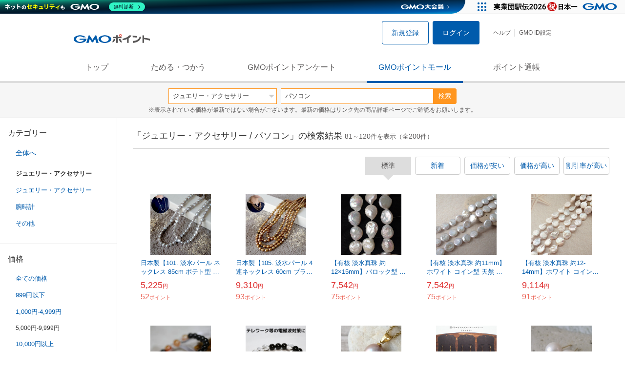

--- FILE ---
content_type: text/html; charset=UTF-8
request_url: https://point.gmo.jp/shopping/list?search_word=%E3%83%91%E3%82%BD%E3%82%B3%E3%83%B3&amp%3Bamp%3Bsearch_cateId=14&amp%3Bsearch_cateId=3&sell_price_lower=5000&sell_price_upper=9999&search_cateId=3&page=3
body_size: 13232
content:

<!DOCTYPE html>
<html lang="ja">

<head prefix="og: http://ogp.me/ns# fb: http://ogp.me/ns/fb# article: http://ogp.me/ns/article#">
    <script>(function (w, d, s, l, i) {
        w[l] = w[l] || []; w[l].push({
            'gtm.start':
                new Date().getTime(), event: 'gtm.js'
        }); var f = d.getElementsByTagName(s)[0],
            j = d.createElement(s), dl = l != 'dataLayer' ? '&l=' + l : ''; j.async = true; j.src =
                'https://www.googletagmanager.com/gtm.js?id=' + i + dl; f.parentNode.insertBefore(j, f);
    })(window, document, 'script', 'dataLayer', 'GTM-M5P9R7L');</script>
<script>
    window.ga=window.ga||function(){(ga.q=ga.q||[]).push(arguments)};ga.l=+new Date;
    ga('require', 'GTM-5TNVQVN');
    ga('send', 'pageview');
    ga('create', 'UA-55588034-1', 'auto', 'onamae-server');
    ga('onamae-server.send', 'pageview');
    ga('create', 'UA-47544241-1', 'auto', 'onamae');
    ga('onamae.send', 'pageview');
</script>
<script async src='https://www.google-analytics.com/analytics.js'></script>  <meta http-equiv="Content-Type" content="text/html; charset=UTF-8">
  <meta http-equiv="content-language" content="ja" />
  <meta http-equiv="content-style-type" content="text/css" />
  <meta http-equiv="content-script-type" content="text/javascript" />
  <link rel="icon" type="image/x-icon" href="/favicon.ico" />
  <link rel="Shortcut Icon" type="img/x-icon" href="/favicon.ico" />
        <link rel="preconnect" href="https://aff.makeshop.jp" crossorigin>
    <link rel="stylesheet" type="text/css" href="/pc/css/style.css?2511" />
<link rel="stylesheet" type="text/css" href="/vendor/slick-carousel/slick/slick.css" />
<link rel="stylesheet" type="text/css" href="/vendor/slick-carousel/slick/slick-theme.css" />
    <script type="text/javascript" src="/vendor/jquery/dist/jquery.min.js"></script> 

<script type="text/javascript" src="/vendor/js-cookie/src/js.cookie.js" defer></script>
<script type="text/javascript" src="/vendor/lazysizes/lazysizes.min.js" defer></script>
<script type="text/javascript" src="/common/js/default.js?200323" defer></script>
<script type="text/javascript" src="/common/js/jquery.cookie.js" defer></script>

<script type="text/javascript" src="/common/js/modal.js?190924" defer></script>

<script type="text/javascript" src="/vendor/slick-carousel/slick/slick.min.js" defer></script>

<script type="text/javascript" src="/common/js/tokushop.js?200717" defer></script>

<script type="text/javascript" src="/pc/js/service/slider.js?2004" defer></script>

<script type="text/javascript" src="/vendor/jquery-colorbox/jquery.colorbox-min.js" defer></script>
  <script type="text/javascript" src="/pc/js/current.js" defer></script>
    <script type="text/javascript" src="/common/js/shopping/shopping.js" defer></script>
    <link rel="stylesheet" type="text/css" href="/pc/css/views/Mall.css?2007">
  <title>ジュエリー・アクセサリー / パソコンの商品一覧｜GMOポイントモール</title>
  <meta name="description" content="ジュエリー・アクセサリー / パソコンの商品一覧ページです。GMOポイントがたまる＆つかえるオンラインショップが大集合！貯まったポイントはショッピングで１ポイント＝１円として使えます。" />
  <script>
  var pathname = window.location.pathname;
  if(navigator.cookieEnabled !== true && pathname.includes("error") === false && !window.navigator.userAgent.includes('GoogleAdSenseInfeed')) {
    console.log("クッキーが無効です。");
    window.location.href = "/error/supported";
  }
</script>
  <noscript>
    Javascriptが必要です。
  </noscript>
</head>

<body>
    <noscript>
    <iframe src="https://www.googletagmanager.com/ns.html?id=GTM-M5P9R7L" height="0" width="0" style="display:none;visibility:hidden"></iframe>
  </noscript>
    <!-- GMOグループヘッダー -->
<script type="text/javascript" charset="UTF-8" src="//cache.img.gmo.jp/gmo/header/script.min.js" id="gmoheadertag" async="async"></script>    <header class="l-Header">
  <div class="c-Header">
    <div class="c-Header__inner">
      <h1 class="c-Headerlogo">
        <a class="logo a-Header" href="/">
          <img src="/common/img/logo.svg" alt="GMOインターネットグループの共通ポイント「GMOポイント」" width="140" height="16">
        </a>
      </h1>
             <ul class="c-HeaderNonLogin">
        <li>
          <a class="Btn__signUp a-Header" href="/member/registration"> 新規登録 </a>
        </li>
        <li>
          <a class="Btn__primary a-Header" href="/auth/login"> ログイン </a>
        </li>
      </ul>
            <ul class="c-HeaderNavList">
        <li>
          <a href="https://faq.point.gmo.jp/" class="a-Header">ヘルプ</a>
        </li>
        <li>
          <a href="/mypage/menu" class="a-Header">GMO ID設定 </a>
        </li>
              </ul>
    </div>
                          </div>
    <nav class="c-GlobalNav">
    <ul class="c-GlobalNav__list">
      <li>
        <a id="pointtop" href="/" class="a-GlobalNav"> トップ </a>
      </li>
      <li>
        <a id="aboutservice" href="/about/service" class="a-GlobalNav">ためる・つかう</a>
      </li>
      <li>
        <a id="research" href="/research/top" class="a-GlobalNav">GMOポイントアンケート</a>
      </li>
      <li>
        <a id="shopping" href="/shopping/top" class="a-GlobalNav">GMOポイントモール</a>
      </li>
      <li>
        <a id="mypagepoint" href="/mypage/point" class="a-GlobalNav">ポイント通帳</a>
      </li>
    </ul>
  </nav>
</header><script>
  (function () {
    let pathname = window.location.pathname;
    pathname01 = pathname;
    pathname02 = pathname.split("/")[1];
    switch (pathname01) {
      case "/":
        document.getElementById('pointtop').classList.add("active"); break;
      case "/about/point":
        document.getElementById('pointtop').classList.add("active"); break;
      case "/about/id":
        document.getElementById('pointtop').classList.add("active"); break;
      case "/about/service":
        document.getElementById('aboutservice').classList.add("active"); break;
      case "/mypage/point":
        document.getElementById('mypagepoint').classList.add("active"); break;
      case "/mypage/point/":
        document.getElementById('mypagepoint').classList.add("active"); break;
      case "/mypage/point/index":
        document.getElementById('mypagepoint').classList.add("active"); break;
    }
    switch (pathname02) {
      case "research":
        document.getElementById('research').classList.add("active"); break;
      case "shopping":
        document.getElementById('shopping').classList.add("active"); break;
    }
  })()
</script>    <div class="l-ContentWrapper--mall">
  <div class="v-MallSearch">
    <form name="shoppingForm" action="/shopping/list" method="get">
  <div class="v-MallSearch__inner">
    <div class="v-MallSearchSelect categoryLP">
      <label class="v-MallSearchSelect__label">
        <select name="search_cateId" class="v-MallSearchSelect__select">
          <option value="0">全てのカテゴリーで</option>
          <option value="9">フード・菓子</option>
          <option value="17">本・雑誌・コミック</option>
          <option value="5">パソコン・周辺機器</option>
          <option value="6">家電・AV機器・カメラ</option>
          <option value="8">おもちゃ・ホビー・ゲーム</option>
          <option value="1">ファッション・ブランド</option>
          <option value="15">生活・インテリア・文具</option>
          <option value="10">ドリンク・アルコール</option>
          <option value="16">スポーツ・アウトドア・旅行</option>
          <option value="2">バッグ・靴・小物</option>
          <option value="12">ビューティ・コスメ・香水</option>
          <option value="7">CD・DVD・楽器</option>
          <option value="20">車・バイク</option>
          <option value="14">ペット・ペットグッズ</option>
          <option value="4">キッズ・ベビー・マタニティ</option>
          <option value="13">フラワー・ガーデニング</option>
          <option value="11">ヘルス・ダイエット</option>
                    <option value="3" selected="selected">ジュエリー・アクセサリー</option>
          <option value="19">ダウンロード・コンテンツ</option>
          <option value="18">イベント・チケット・サービス</option>
          <option value="21">その他</option>
                  </select>
      </label>
    </div>
    <div class="v-MallSearchForm">
      <input type="text" name="search_word" value="パソコン" placeholder="キーワードから探す" maxlength="255" class="v-MallSearchForm__inputText">
      <div class="v-MallSearchForm__inputBtn">
        <button type="submit" class="Btn_search">検索</button>
      </div>
      <input type="hidden" name="search_order_type" value="4">
      <input type="hidden" name="payment_type" value="0">
      <input type="hidden" name="search_type" value="form">
    </div>
  </div>
  </form>
  <p class="v-MallSearch__text">※表示されている価格が最新ではない場合がございます。最新の価格はリンク先の商品詳細ページでご確認をお願いします。</p>
</div>  <div class="l-Content">
    <div class="l-ContentSub--mall">
      <section class="v-MallMenu">
  <h3 class="v-MallMenu__title">カテゴリー</h3>
    <ul class="v-MallMenuList">
        <li class="v-MallMenuList__item--up">
      <a href="/shopping/list?search_word=%E3%83%91%E3%82%BD%E3%82%B3%E3%83%B3&amp;amp%3Bamp%3Bsearch_cateId=14&amp;amp%3Bsearch_cateId=3&amp;sell_price_lower=5000&amp;sell_price_upper=9999&amp;search_cateId=0">
        全体へ
      </a>
    </li>
    <li class="v-MallMenuList__item--present"> ジュエリー・アクセサリー </li>
                            <li class="v-MallMenuList__item--down">
      <a href="/shopping/list?search_word=%E3%83%91%E3%82%BD%E3%82%B3%E3%83%B3&amp;amp%3Bamp%3Bsearch_cateId=14&amp;amp%3Bsearch_cateId=3&amp;sell_price_lower=5000&amp;sell_price_upper=9999&amp;search_cateId=3011">
        <span class="v-MallMenuList__icon mallicon-3011"></span> ジュエリー・アクセサリー
      </a>
    </li>
                <li class="v-MallMenuList__item--down">
      <a href="/shopping/list?search_word=%E3%83%91%E3%82%BD%E3%82%B3%E3%83%B3&amp;amp%3Bamp%3Bsearch_cateId=14&amp;amp%3Bsearch_cateId=3&amp;sell_price_lower=5000&amp;sell_price_upper=9999&amp;search_cateId=3012">
        <span class="v-MallMenuList__icon mallicon-3012"></span> 腕時計
      </a>
    </li>
                <li class="v-MallMenuList__item--down">
      <a href="/shopping/list?search_word=%E3%83%91%E3%82%BD%E3%82%B3%E3%83%B3&amp;amp%3Bamp%3Bsearch_cateId=14&amp;amp%3Bsearch_cateId=3&amp;sell_price_lower=5000&amp;sell_price_upper=9999&amp;search_cateId=3013">
        <span class="v-MallMenuList__icon mallicon-3013"></span> その他
      </a>
    </li>
              </ul>
  </section>
<section class="v-MallMenu">
  <h3 class="v-MallMenu__title">価格</h3>
  <ul class="v-MallMenuList">
            <li class="v-MallMenuList__item">
      <a href="/shopping/list?search_word=%E3%83%91%E3%82%BD%E3%82%B3%E3%83%B3&amp;amp%3Bamp%3Bsearch_cateId=14&amp;amp%3Bsearch_cateId=3&amp;sell_price_lower=&amp;sell_price_upper=&amp;search_cateId=3">
        全ての価格
      </a>
    </li>
                <li class="v-MallMenuList__item">
      <a href="/shopping/list?search_word=%E3%83%91%E3%82%BD%E3%82%B3%E3%83%B3&amp;amp%3Bamp%3Bsearch_cateId=14&amp;amp%3Bsearch_cateId=3&amp;sell_price_lower=&amp;sell_price_upper=999&amp;search_cateId=3">
        999円以下
      </a>
    </li>
                <li class="v-MallMenuList__item">
      <a href="/shopping/list?search_word=%E3%83%91%E3%82%BD%E3%82%B3%E3%83%B3&amp;amp%3Bamp%3Bsearch_cateId=14&amp;amp%3Bsearch_cateId=3&amp;sell_price_lower=1000&amp;sell_price_upper=4999&amp;search_cateId=3">
        1,000円-4,999円
      </a>
    </li>
                <li class="v-MallMenuList__item--selected">
      <p>5,000円-9,999円</p>
    </li>
                <li class="v-MallMenuList__item">
      <a href="/shopping/list?search_word=%E3%83%91%E3%82%BD%E3%82%B3%E3%83%B3&amp;amp%3Bamp%3Bsearch_cateId=14&amp;amp%3Bsearch_cateId=3&amp;sell_price_lower=10000&amp;sell_price_upper=&amp;search_cateId=3">
        10,000円以上
      </a>
    </li>
          </ul>
  <form name="shoppingForm" action="/shopping/list" method="get">
  <div class="v-MallMenuPrice__area">
    <div class="v-MallMenuPrice__inner">
      <input type="text" name="sell_price_lower" value="5000" maxlength="9" class="v-MallMenuPrice__input">
      <span class="v-MallMenuPrice__unit">円</span>
      <span class="v-MallMenuPrice__unit">〜</span>
      <input type="text" name="sell_price_upper" value="9999" maxlength="9" class="v-MallMenuPrice__input">
      <span class="v-MallMenuPrice__unit">円</span>
      <input type="hidden" name="search_word" value="パソコン">
      <input type="hidden" name="search_order_type" value="4">
      <input type="hidden" name="payment_type" value="0">
      <input type="hidden" name="search_cateId" value="3">
    </div>
    <div class="v-MallMenuPrice__btn">
      <button type="submit" class="Btn__secondary">絞り込む</button>
    </div>
  </div>
  </form>
</section>
<section class="v-MallMenu">
  <h3 class="v-MallMenu__title">支払い方法</h3>
  <div class="v-MallMenuCheck">
    <form name="shoppingForm" action="/shopping/list" method="get">
    <label class="v-MallMenuCheck__label">
            <input id="payment_type_checkbox" type="checkbox" class="v-MallMenuCheck__box" name="payment_type" value="">
            カードが使える商品のみ
    </label>
    <input type="hidden" name="search_word" value="パソコン">
    <input type="hidden" name="search_order_type" value="4">
    <input type="hidden" name="sell_price_lower" value="5000">
    <input type="hidden" name="sell_price_upper" value="9999">
    <input type="hidden" name="search_cateId" value="3">
    </form>
  </div>
</section>    </div>
    <div class="l-ContentMain--mall">
      <div class="v-MallTop">
        <div class="v-MallCardArea">
                    <h2 class="v-MallCardArea__title">
                        「ジュエリー・アクセサリー / パソコン」の検索結果
                        <div class="c-PagerNumber">
              <span class="c-PagerNumber__number"> 81</span><span class="c-PagerNumber__unit">～</span><span class="c-PagerNumber__number">120</span><span class="c-PagerNumber__unit">件を表示（全</span><span class="c-PagerNumber__number">200</span><span class="c-PagerNumber__unit">件）</span>
            </div>
          </h2>
          <div class="v-MallCardArea__switchArea">
            <ul class="c-Switch">
              <li>
                                <span class="c-Switch__item--current">標準</span>
                              </li>
              <li>
                                <a href="/shopping/list?search_word=%E3%83%91%E3%82%BD%E3%82%B3%E3%83%B3&amp;amp%3Bamp%3Bsearch_cateId=14&amp;amp%3Bsearch_cateId=3&amp;sell_price_lower=5000&amp;sell_price_upper=9999&amp;search_cateId=3&amp;search_order_type=3">
                  <span class="c-Switch__item">新着</span>
                </a>
                              </li>
              <li>
                                <a href="/shopping/list?search_word=%E3%83%91%E3%82%BD%E3%82%B3%E3%83%B3&amp;amp%3Bamp%3Bsearch_cateId=14&amp;amp%3Bsearch_cateId=3&amp;sell_price_lower=5000&amp;sell_price_upper=9999&amp;search_cateId=3&amp;search_order_type=1">
                  <span class="c-Switch__item">価格が安い</span>
                </a>
                              </li>
              <li>
                                <a href="/shopping/list?search_word=%E3%83%91%E3%82%BD%E3%82%B3%E3%83%B3&amp;amp%3Bamp%3Bsearch_cateId=14&amp;amp%3Bsearch_cateId=3&amp;sell_price_lower=5000&amp;sell_price_upper=9999&amp;search_cateId=3&amp;search_order_type=2">
                  <span class="c-Switch__item">価格が高い</span>
                </a>
                              </li>
              <li>
                                <a href="/shopping/list?search_word=%E3%83%91%E3%82%BD%E3%82%B3%E3%83%B3&amp;amp%3Bamp%3Bsearch_cateId=14&amp;amp%3Bsearch_cateId=3&amp;sell_price_lower=5000&amp;sell_price_upper=9999&amp;search_cateId=3&amp;search_order_type=5">
                  <span class="c-Switch__item">割引率が高い</span>
                </a>
                              </li>
            </ul>
          </div>
                    <ul class="c-ListWrapperRow">
                                                <li class="c-ListWrapperItem">
              <a class="shop-item-link" target="blank" href="https://aff.makeshop.jp/landing.html?service_id=1&amp;shop_id=partworld&amp;media_id=TP&amp;url=http%3A%2F%2Fwww.partsworld.jp%2Fshopdetail%2F000000004436%2F" onclick="funcItemClick(&#039;3&#039;,&#039;\u30D1\u30BD\u30B3\u30F3&#039;,&#039;4436&#039;,&#039;81&#039;,&#039;0&#039;,&#039;4&#039;);funcSetItemHistoryCookie(&#039;4436&#039;,&#039;http://www.partsworld.jp/shopdetail/000000004436/&#039;,&#039;&#039;,&#039;http://makeshop-multi-images.akamaized.net/partworld/itemimages/000000004436_zM5yR9D.jpg&#039;,&#039;日本製【101. 淡水パール ネックレス 85cm ポテト型 ライトグレー】7.5mm 真珠 天然 グレー パール ロングネックレ...&#039;);">
                <dl class="c-ProductCard--mallList">
                  <dt class="c-ProductCard__thumb--mall">
                                        <img data-sizes="auto" data-src="https://point.gmo.jp/image/e65c9141a311fd1a57dddd502820bb304984279a?url=http%3A%2F%2Fmakeshop-multi-images.akamaized.net%2Fpartworld%2Fitemimages%2F000000004436_zM5yR9D.jpg" onerror="this.src='/common/img/shopping/img_noimage100x100.gif'" class="lazyload" onload="$(document).ready(function(){
                        errorImageTracking('shopping_image_error_3_1_partworld_4436', [&quot;https:\/\/point.gmo.jp\/image\/e65c9141a311fd1a57dddd502820bb304984279a?url=http%3A%2F%2Fmakeshop-multi-images.akamaized.net%2Fpartworld%2Fitemimages%2F000000004436_zM5yR9D.jpg&quot;], [{&quot;type_code&quot;:&quot;0&quot;,&quot;large_url&quot;:&quot;http:\/\/makeshop-multi-images.akamaized.net\/partworld\/itemimages\/000000004436_zM5yR9D.jpg&quot;,&quot;large_width&quot;:&quot;350&quot;,&quot;large_height&quot;:&quot;350&quot;,&quot;small_url&quot;:&quot;http:\/\/makeshop-multi-images.akamaized.net\/partworld\/itemimages\/0000000044363_1vfIAA6.jpg&quot;,&quot;small_width&quot;:&quot;100&quot;,&quot;small_height&quot;:&quot;100&quot;}])
                      });">
                                      </dt>
                                                      <dd class="c-ProductCard__link">
                    日本製【101. 淡水パール ネックレス 85cm ポテト型 ライトグレー】7.5mm 真珠 天然 グレー パール ロングネックレ...
                  </dd>
                  <dd class="c-ProductCard__price">
                    <span class="c-ProductCard__amount">5,225</span><span class="c-ProductCard__unit">円</span>
                                      </dd>
                  <dd class="c-ProductCard__point--mall">
                    <span class="c-ProductCard__amount">52</span><span class="c-ProductCard__unit">ポイント</span>
                  </dd>
                </dl>
              </a>
            </li>
                                                <li class="c-ListWrapperItem">
              <a class="shop-item-link" target="blank" href="https://aff.makeshop.jp/landing.html?service_id=1&amp;shop_id=partworld&amp;media_id=TP&amp;url=http%3A%2F%2Fwww.partsworld.jp%2Fshopdetail%2F000000004440%2F" onclick="funcItemClick(&#039;3&#039;,&#039;\u30D1\u30BD\u30B3\u30F3&#039;,&#039;4440&#039;,&#039;81&#039;,&#039;1&#039;,&#039;4&#039;);funcSetItemHistoryCookie(&#039;4440&#039;,&#039;http://www.partsworld.jp/shopdetail/000000004440/&#039;,&#039;&#039;,&#039;http://makeshop-multi-images.akamaized.net/partworld/itemimages/000000004440_IR1Uaj6.jpg&#039;,&#039;日本製【105. 淡水パール 4連ネックレス 60cm ブラウンゴールド】真珠 天然 ゴールド パール 金運 カジュアル フォーマ...&#039;);">
                <dl class="c-ProductCard--mallList">
                  <dt class="c-ProductCard__thumb--mall">
                                        <img data-sizes="auto" data-src="https://point.gmo.jp/image/956c420e291e3aefe9e45436db50c509f3b3f79d?url=http%3A%2F%2Fmakeshop-multi-images.akamaized.net%2Fpartworld%2Fitemimages%2F000000004440_IR1Uaj6.jpg" onerror="this.src='/common/img/shopping/img_noimage100x100.gif'" class="lazyload" onload="$(document).ready(function(){
                        errorImageTracking('shopping_image_error_3_1_partworld_4440', [&quot;https:\/\/point.gmo.jp\/image\/956c420e291e3aefe9e45436db50c509f3b3f79d?url=http%3A%2F%2Fmakeshop-multi-images.akamaized.net%2Fpartworld%2Fitemimages%2F000000004440_IR1Uaj6.jpg&quot;], [{&quot;type_code&quot;:&quot;0&quot;,&quot;large_url&quot;:&quot;http:\/\/makeshop-multi-images.akamaized.net\/partworld\/itemimages\/000000004440_IR1Uaj6.jpg&quot;,&quot;large_width&quot;:&quot;350&quot;,&quot;large_height&quot;:&quot;350&quot;,&quot;small_url&quot;:&quot;http:\/\/makeshop-multi-images.akamaized.net\/partworld\/itemimages\/0000000044403_N7rCXuQ.jpg&quot;,&quot;small_width&quot;:&quot;100&quot;,&quot;small_height&quot;:&quot;100&quot;}])
                      });">
                                      </dt>
                                                      <dd class="c-ProductCard__link">
                    日本製【105. 淡水パール 4連ネックレス 60cm ブラウンゴールド】真珠 天然 ゴールド パール 金運 カジュアル フォーマ...
                  </dd>
                  <dd class="c-ProductCard__price">
                    <span class="c-ProductCard__amount">9,310</span><span class="c-ProductCard__unit">円</span>
                                      </dd>
                  <dd class="c-ProductCard__point--mall">
                    <span class="c-ProductCard__amount">93</span><span class="c-ProductCard__unit">ポイント</span>
                  </dd>
                </dl>
              </a>
            </li>
                                                <li class="c-ListWrapperItem">
              <a class="shop-item-link" target="blank" href="https://aff.makeshop.jp/landing.html?service_id=1&amp;shop_id=partworld&amp;media_id=TP&amp;url=http%3A%2F%2Fwww.partsworld.jp%2Fshopdetail%2F000000004700%2F" onclick="funcItemClick(&#039;3&#039;,&#039;\u30D1\u30BD\u30B3\u30F3&#039;,&#039;4700&#039;,&#039;81&#039;,&#039;2&#039;,&#039;4&#039;);funcSetItemHistoryCookie(&#039;4700&#039;,&#039;http://www.partsworld.jp/shopdetail/000000004700/&#039;,&#039;&#039;,&#039;http://makeshop-multi-images.akamaized.net/partworld/itemimages/000000004700_LcvMV97.jpg&#039;,&#039;【有核 淡水真珠  約12×15mm】バロック型 ホワイト約 36cm 天然パールビーズ 約40cm連 アクセサリー素材&#039;);">
                <dl class="c-ProductCard--mallList">
                  <dt class="c-ProductCard__thumb--mall">
                                        <img data-sizes="auto" data-src="https://point.gmo.jp/image/31e15b63439b5515fb61e93300ca2148e536546d?url=http%3A%2F%2Fmakeshop-multi-images.akamaized.net%2Fpartworld%2Fitemimages%2F000000004700_LcvMV97.jpg" onerror="this.src='/common/img/shopping/img_noimage100x100.gif'" class="lazyload" onload="$(document).ready(function(){
                        errorImageTracking('shopping_image_error_3_1_partworld_4700', [&quot;https:\/\/point.gmo.jp\/image\/31e15b63439b5515fb61e93300ca2148e536546d?url=http%3A%2F%2Fmakeshop-multi-images.akamaized.net%2Fpartworld%2Fitemimages%2F000000004700_LcvMV97.jpg&quot;], [{&quot;type_code&quot;:&quot;0&quot;,&quot;large_url&quot;:&quot;http:\/\/makeshop-multi-images.akamaized.net\/partworld\/itemimages\/000000004700_LcvMV97.jpg&quot;,&quot;large_width&quot;:&quot;350&quot;,&quot;large_height&quot;:&quot;350&quot;,&quot;small_url&quot;:&quot;http:\/\/makeshop-multi-images.akamaized.net\/partworld\/itemimages\/0000000047003_YuteM6c.jpg&quot;,&quot;small_width&quot;:&quot;100&quot;,&quot;small_height&quot;:&quot;100&quot;}])
                      });">
                                      </dt>
                                                      <dd class="c-ProductCard__link">
                    【有核 淡水真珠  約12×15mm】バロック型 ホワイト約 36cm 天然パールビーズ 約40cm連 アクセサリー素材
                  </dd>
                  <dd class="c-ProductCard__price">
                    <span class="c-ProductCard__amount">7,542</span><span class="c-ProductCard__unit">円</span>
                                      </dd>
                  <dd class="c-ProductCard__point--mall">
                    <span class="c-ProductCard__amount">75</span><span class="c-ProductCard__unit">ポイント</span>
                  </dd>
                </dl>
              </a>
            </li>
                                                <li class="c-ListWrapperItem">
              <a class="shop-item-link" target="blank" href="https://aff.makeshop.jp/landing.html?service_id=1&amp;shop_id=partworld&amp;media_id=TP&amp;url=http%3A%2F%2Fwww.partsworld.jp%2Fshopdetail%2F000000004710%2F" onclick="funcItemClick(&#039;3&#039;,&#039;\u30D1\u30BD\u30B3\u30F3&#039;,&#039;4710&#039;,&#039;81&#039;,&#039;3&#039;,&#039;4&#039;);funcSetItemHistoryCookie(&#039;4710&#039;,&#039;http://www.partsworld.jp/shopdetail/000000004710/&#039;,&#039;&#039;,&#039;http://makeshop-multi-images.akamaized.net/partworld/itemimages/000000004710_pKaQyN1.jpg&#039;,&#039;【有核 淡水真珠  約11mm】ホワイト コイン型 天然 大粒 テリ良し 約37cm 連 アクセサリー&#039;);">
                <dl class="c-ProductCard--mallList">
                  <dt class="c-ProductCard__thumb--mall">
                                        <img data-sizes="auto" data-src="https://point.gmo.jp/image/277e693e806b2cffcebcd77e54f37379f578c1fb?url=http%3A%2F%2Fmakeshop-multi-images.akamaized.net%2Fpartworld%2Fitemimages%2F000000004710_pKaQyN1.jpg" onerror="this.src='/common/img/shopping/img_noimage100x100.gif'" class="lazyload" onload="$(document).ready(function(){
                        errorImageTracking('shopping_image_error_3_1_partworld_4710', [&quot;https:\/\/point.gmo.jp\/image\/277e693e806b2cffcebcd77e54f37379f578c1fb?url=http%3A%2F%2Fmakeshop-multi-images.akamaized.net%2Fpartworld%2Fitemimages%2F000000004710_pKaQyN1.jpg&quot;], [{&quot;type_code&quot;:&quot;0&quot;,&quot;large_url&quot;:&quot;http:\/\/makeshop-multi-images.akamaized.net\/partworld\/itemimages\/000000004710_pKaQyN1.jpg&quot;,&quot;large_width&quot;:&quot;350&quot;,&quot;large_height&quot;:&quot;350&quot;,&quot;small_url&quot;:&quot;http:\/\/makeshop-multi-images.akamaized.net\/partworld\/itemimages\/0000000047103_l4XYLjI.jpg&quot;,&quot;small_width&quot;:&quot;100&quot;,&quot;small_height&quot;:&quot;100&quot;}])
                      });">
                                      </dt>
                                                      <dd class="c-ProductCard__link">
                    【有核 淡水真珠  約11mm】ホワイト コイン型 天然 大粒 テリ良し 約37cm 連 アクセサリー
                  </dd>
                  <dd class="c-ProductCard__price">
                    <span class="c-ProductCard__amount">7,542</span><span class="c-ProductCard__unit">円</span>
                                      </dd>
                  <dd class="c-ProductCard__point--mall">
                    <span class="c-ProductCard__amount">75</span><span class="c-ProductCard__unit">ポイント</span>
                  </dd>
                </dl>
              </a>
            </li>
                                                <li class="c-ListWrapperItem">
              <a class="shop-item-link" target="blank" href="https://aff.makeshop.jp/landing.html?service_id=1&amp;shop_id=partworld&amp;media_id=TP&amp;url=http%3A%2F%2Fwww.partsworld.jp%2Fshopdetail%2F000000004701%2F" onclick="funcItemClick(&#039;3&#039;,&#039;\u30D1\u30BD\u30B3\u30F3&#039;,&#039;4701&#039;,&#039;81&#039;,&#039;4&#039;,&#039;4&#039;);funcSetItemHistoryCookie(&#039;4701&#039;,&#039;http://www.partsworld.jp/shopdetail/000000004701/&#039;,&#039;&#039;,&#039;http://makeshop-multi-images.akamaized.net/partworld/itemimages/000000004701_fw4H0A8.jpg&#039;,&#039;【有核 淡水真珠  約12-14mm】ホワイト コイン型 天然 大粒 テリ良し 約37cm 連 アクセサリー&#039;);">
                <dl class="c-ProductCard--mallList">
                  <dt class="c-ProductCard__thumb--mall">
                                        <img data-sizes="auto" data-src="https://point.gmo.jp/image/1dfe0c8d71abf540fb013daf70fd5c968e892d31?url=http%3A%2F%2Fmakeshop-multi-images.akamaized.net%2Fpartworld%2Fitemimages%2F000000004701_fw4H0A8.jpg" onerror="this.src='/common/img/shopping/img_noimage100x100.gif'" class="lazyload" onload="$(document).ready(function(){
                        errorImageTracking('shopping_image_error_3_1_partworld_4701', [&quot;https:\/\/point.gmo.jp\/image\/1dfe0c8d71abf540fb013daf70fd5c968e892d31?url=http%3A%2F%2Fmakeshop-multi-images.akamaized.net%2Fpartworld%2Fitemimages%2F000000004701_fw4H0A8.jpg&quot;], [{&quot;type_code&quot;:&quot;0&quot;,&quot;large_url&quot;:&quot;http:\/\/makeshop-multi-images.akamaized.net\/partworld\/itemimages\/000000004701_fw4H0A8.jpg&quot;,&quot;large_width&quot;:&quot;350&quot;,&quot;large_height&quot;:&quot;350&quot;,&quot;small_url&quot;:&quot;http:\/\/makeshop-multi-images.akamaized.net\/partworld\/itemimages\/0000000047013_xDqegk5.jpg&quot;,&quot;small_width&quot;:&quot;100&quot;,&quot;small_height&quot;:&quot;100&quot;}])
                      });">
                                      </dt>
                                                      <dd class="c-ProductCard__link">
                    【有核 淡水真珠  約12-14mm】ホワイト コイン型 天然 大粒 テリ良し 約37cm 連 アクセサリー
                  </dd>
                  <dd class="c-ProductCard__price">
                    <span class="c-ProductCard__amount">9,114</span><span class="c-ProductCard__unit">円</span>
                                      </dd>
                  <dd class="c-ProductCard__point--mall">
                    <span class="c-ProductCard__amount">91</span><span class="c-ProductCard__unit">ポイント</span>
                  </dd>
                </dl>
              </a>
            </li>
                                                <li class="c-ListWrapperItem">
              <a class="shop-item-link" target="blank" href="http://hoshi-kakera.r-k.shop/?pid=154449195/" onclick="funcItemClick(&#039;3&#039;,&#039;\u30D1\u30BD\u30B3\u30F3&#039;,&#039;154449195&#039;,&#039;81&#039;,&#039;5&#039;,&#039;4&#039;);funcSetItemHistoryCookie(&#039;154449195&#039;,&#039;http://hoshi-kakera.r-k.shop/?pid=154449195/&#039;,&#039;&#039;,&#039;http://img07.shop-pro.jp/PA01335/888/product/154449195.jpg?cmsp_timestamp=20201003091917&#039;,&#039;アイアゲートとブラックトルマリンの電磁波対策ブレスレット&#039;);">
                <dl class="c-ProductCard--mallList">
                  <dt class="c-ProductCard__thumb--mall">
                                        <img data-sizes="auto" data-src="https://point.gmo.jp/image/d9bdf23d8a00692db3c84682af1c8e495b6efbc7?url=http%3A%2F%2Fimg07.shop-pro.jp%2FPA01335%2F888%2Fproduct%2F154449195.jpg%3Fcmsp_timestamp%3D20201003091917" onerror="this.src='/common/img/shopping/img_noimage100x100.gif'" class="lazyload" onload="$(document).ready(function(){
                        errorImageTracking('shopping_image_error_3_2_PA01335888_154449195', [&quot;https:\/\/point.gmo.jp\/image\/d9bdf23d8a00692db3c84682af1c8e495b6efbc7?url=http%3A%2F%2Fimg07.shop-pro.jp%2FPA01335%2F888%2Fproduct%2F154449195.jpg%3Fcmsp_timestamp%3D20201003091917&quot;], [{&quot;type_code&quot;:&quot;0&quot;,&quot;large_url&quot;:&quot;http:\/\/img07.shop-pro.jp\/PA01335\/888\/product\/154449195.jpg?cmsp_timestamp=20201003091917&quot;,&quot;large_width&quot;:&quot;531&quot;,&quot;large_height&quot;:&quot;531&quot;,&quot;small_url&quot;:&quot;http:\/\/img07.shop-pro.jp\/PA01335\/888\/product\/154449195_th.jpg?cmsp_timestamp=20201003091917&quot;,&quot;small_width&quot;:&quot;0&quot;,&quot;small_height&quot;:&quot;0&quot;}])
                      });">
                                      </dt>
                                                      <dd class="c-ProductCard__link">
                    アイアゲートとブラックトルマリンの電磁波対策ブレスレット
                  </dd>
                  <dd class="c-ProductCard__price">
                    <span class="c-ProductCard__amount">5,300</span><span class="c-ProductCard__unit">円</span>
                                      </dd>
                  <dd class="c-ProductCard__point--mall">
                    <span class="c-ProductCard__amount">53</span><span class="c-ProductCard__unit">ポイント</span>
                  </dd>
                </dl>
              </a>
            </li>
                                                <li class="c-ListWrapperItem">
              <a class="shop-item-link" target="blank" href="http://hoshi-kakera.r-k.shop/?pid=158742019/" onclick="funcItemClick(&#039;3&#039;,&#039;\u30D1\u30BD\u30B3\u30F3&#039;,&#039;158742019&#039;,&#039;81&#039;,&#039;6&#039;,&#039;4&#039;);funcSetItemHistoryCookie(&#039;158742019&#039;,&#039;http://hoshi-kakera.r-k.shop/?pid=158742019/&#039;,&#039;&#039;,&#039;http://img07.shop-pro.jp/PA01335/888/product/158742019.png?cmsp_timestamp=20210406101448&#039;,&#039;ブラックトルマリンと水晶のブレスレット（179）&#039;);">
                <dl class="c-ProductCard--mallList">
                  <dt class="c-ProductCard__thumb--mall">
                                        <img data-sizes="auto" data-src="https://point.gmo.jp/image/221bd7461f26ebc69e21aef8c91f5db3bda3073f?url=http%3A%2F%2Fimg07.shop-pro.jp%2FPA01335%2F888%2Fproduct%2F158742019.png%3Fcmsp_timestamp%3D20210406101448" onerror="this.src='/common/img/shopping/img_noimage100x100.gif'" class="lazyload" onload="$(document).ready(function(){
                        errorImageTracking('shopping_image_error_3_2_PA01335888_158742019', [&quot;https:\/\/point.gmo.jp\/image\/221bd7461f26ebc69e21aef8c91f5db3bda3073f?url=http%3A%2F%2Fimg07.shop-pro.jp%2FPA01335%2F888%2Fproduct%2F158742019.png%3Fcmsp_timestamp%3D20210406101448&quot;], [{&quot;type_code&quot;:&quot;0&quot;,&quot;large_url&quot;:&quot;http:\/\/img07.shop-pro.jp\/PA01335\/888\/product\/158742019.png?cmsp_timestamp=20210406101448&quot;,&quot;large_width&quot;:&quot;531&quot;,&quot;large_height&quot;:&quot;531&quot;,&quot;small_url&quot;:&quot;http:\/\/img07.shop-pro.jp\/PA01335\/888\/product\/158742019_th.png?cmsp_timestamp=20210406101448&quot;,&quot;small_width&quot;:&quot;0&quot;,&quot;small_height&quot;:&quot;0&quot;}])
                      });">
                                      </dt>
                                                      <dd class="c-ProductCard__link">
                    ブラックトルマリンと水晶のブレスレット（179）
                  </dd>
                  <dd class="c-ProductCard__price">
                    <span class="c-ProductCard__amount">5,000</span><span class="c-ProductCard__unit">円</span>
                                      </dd>
                  <dd class="c-ProductCard__point--mall">
                    <span class="c-ProductCard__amount">50</span><span class="c-ProductCard__unit">ポイント</span>
                  </dd>
                </dl>
              </a>
            </li>
                                                <li class="c-ListWrapperItem">
              <a class="shop-item-link" target="blank" href="https://aff.makeshop.jp/landing.html?service_id=1&amp;shop_id=partworld&amp;media_id=TP&amp;url=http%3A%2F%2Fwww.partsworld.jp%2Fshopdetail%2F000000004099%2F" onclick="funcItemClick(&#039;3&#039;,&#039;\u30D1\u30BD\u30B3\u30F3&#039;,&#039;4099&#039;,&#039;81&#039;,&#039;7&#039;,&#039;4&#039;);funcSetItemHistoryCookie(&#039;4099&#039;,&#039;http://www.partsworld.jp/shopdetail/000000004099/&#039;,&#039;&#039;,&#039;http://makeshop-multi-images.akamaized.net/partworld/itemimages/000000004099_4ApgMw1.jpg&#039;,&#039;金属アレルギー対応 【高品質・美粒】88.淡水パール オーバル 約10mm ペンダントトップ ステンレス 淡水真珠 誕生石 6月 ...&#039;);">
                <dl class="c-ProductCard--mallList">
                  <dt class="c-ProductCard__thumb--mall">
                                        <img data-sizes="auto" data-src="https://point.gmo.jp/image/cf822fcfeaf5a2c86debaefeaff63d4abf2d073b?url=http%3A%2F%2Fmakeshop-multi-images.akamaized.net%2Fpartworld%2Fitemimages%2F000000004099_4ApgMw1.jpg" onerror="this.src='/common/img/shopping/img_noimage100x100.gif'" class="lazyload" onload="$(document).ready(function(){
                        errorImageTracking('shopping_image_error_3_1_partworld_4099', [&quot;https:\/\/point.gmo.jp\/image\/cf822fcfeaf5a2c86debaefeaff63d4abf2d073b?url=http%3A%2F%2Fmakeshop-multi-images.akamaized.net%2Fpartworld%2Fitemimages%2F000000004099_4ApgMw1.jpg&quot;], [{&quot;type_code&quot;:&quot;0&quot;,&quot;large_url&quot;:&quot;http:\/\/makeshop-multi-images.akamaized.net\/partworld\/itemimages\/000000004099_4ApgMw1.jpg&quot;,&quot;large_width&quot;:&quot;350&quot;,&quot;large_height&quot;:&quot;350&quot;,&quot;small_url&quot;:&quot;http:\/\/makeshop-multi-images.akamaized.net\/partworld\/itemimages\/0000000040993_4Rl3Eov.jpg&quot;,&quot;small_width&quot;:&quot;100&quot;,&quot;small_height&quot;:&quot;100&quot;}])
                      });">
                                      </dt>
                                                      <dd class="c-ProductCard__link">
                    金属アレルギー対応 【高品質・美粒】88.淡水パール オーバル 約10mm ペンダントトップ ステンレス 淡水真珠 誕生石 6月 ...
                  </dd>
                  <dd class="c-ProductCard__price">
                    <span class="c-ProductCard__amount">5,510</span><span class="c-ProductCard__unit">円</span>
                                      </dd>
                  <dd class="c-ProductCard__point--mall">
                    <span class="c-ProductCard__amount">55</span><span class="c-ProductCard__unit">ポイント</span>
                  </dd>
                </dl>
              </a>
            </li>
                                                <li class="c-ListWrapperItem">
              <a class="shop-item-link" target="blank" href="https://aff.makeshop.jp/landing.html?service_id=1&amp;shop_id=partworld&amp;media_id=TP&amp;url=http%3A%2F%2Fwww.partsworld.jp%2Fshopdetail%2F000000002851%2F" onclick="funcItemClick(&#039;3&#039;,&#039;\u30D1\u30BD\u30B3\u30F3&#039;,&#039;2851&#039;,&#039;81&#039;,&#039;8&#039;,&#039;4&#039;);funcSetItemHistoryCookie(&#039;2851&#039;,&#039;http://www.partsworld.jp/shopdetail/000000002851/&#039;,&#039;&#039;,&#039;http://makeshop-multi-images.akamaized.net/partworld/itemimages/000000002851_ooXW2CB.jpg&#039;,&#039;【60. 選べるロイヤルブルームーンストーン イヤリング / ピアス 1ペア】 ステンレス ゴールド シルバー フック フックピア...&#039;);">
                <dl class="c-ProductCard--mallList">
                  <dt class="c-ProductCard__thumb--mall">
                                        <img data-sizes="auto" data-src="https://point.gmo.jp/image/964b063a23fc936a8e393cdf201085b927e97943?url=http%3A%2F%2Fmakeshop-multi-images.akamaized.net%2Fpartworld%2Fitemimages%2F000000002851_ooXW2CB.jpg" onerror="this.src='/common/img/shopping/img_noimage100x100.gif'" class="lazyload" onload="$(document).ready(function(){
                        errorImageTracking('shopping_image_error_3_1_partworld_2851', [&quot;https:\/\/point.gmo.jp\/image\/964b063a23fc936a8e393cdf201085b927e97943?url=http%3A%2F%2Fmakeshop-multi-images.akamaized.net%2Fpartworld%2Fitemimages%2F000000002851_ooXW2CB.jpg&quot;], [{&quot;type_code&quot;:&quot;0&quot;,&quot;large_url&quot;:&quot;http:\/\/makeshop-multi-images.akamaized.net\/partworld\/itemimages\/000000002851_ooXW2CB.jpg&quot;,&quot;large_width&quot;:&quot;350&quot;,&quot;large_height&quot;:&quot;350&quot;,&quot;small_url&quot;:&quot;http:\/\/makeshop-multi-images.akamaized.net\/partworld\/itemimages\/0000000028513_u27ouf1.jpg&quot;,&quot;small_width&quot;:&quot;100&quot;,&quot;small_height&quot;:&quot;100&quot;}])
                      });">
                                      </dt>
                                                      <dd class="c-ProductCard__link">
                    【60. 選べるロイヤルブルームーンストーン イヤリング / ピアス 1ペア】 ステンレス ゴールド シルバー フック フックピア...
                  </dd>
                  <dd class="c-ProductCard__price">
                    <span class="c-ProductCard__amount">5,747</span><span class="c-ProductCard__unit">円</span>
                                      </dd>
                  <dd class="c-ProductCard__point--mall">
                    <span class="c-ProductCard__amount">57</span><span class="c-ProductCard__unit">ポイント</span>
                  </dd>
                </dl>
              </a>
            </li>
                                                <li class="c-ListWrapperItem">
              <a class="shop-item-link" target="blank" href="https://aff.makeshop.jp/landing.html?service_id=1&amp;shop_id=partworld&amp;media_id=TP&amp;url=http%3A%2F%2Fwww.partsworld.jp%2Fshopdetail%2F000000004058%2F" onclick="funcItemClick(&#039;3&#039;,&#039;\u30D1\u30BD\u30B3\u30F3&#039;,&#039;4058&#039;,&#039;81&#039;,&#039;9&#039;,&#039;4&#039;);funcSetItemHistoryCookie(&#039;4058&#039;,&#039;http://www.partsworld.jp/shopdetail/000000004058/&#039;,&#039;&#039;,&#039;http://makeshop-multi-images.akamaized.net/partworld/itemimages/000000004058_LZLt8Si.jpg&#039;,&#039;【個数限定】64. 淡水パール ピアス ニアラウンド 10ｍｍ ステンレス【日本製】 大粒 セミラウンド ホワイト ピンク ラベン...&#039;);">
                <dl class="c-ProductCard--mallList">
                  <dt class="c-ProductCard__thumb--mall">
                                        <img data-sizes="auto" data-src="https://point.gmo.jp/image/682fbd0e2ea4aece6a7233998e7461240b2ab2d2?url=http%3A%2F%2Fmakeshop-multi-images.akamaized.net%2Fpartworld%2Fitemimages%2F000000004058_LZLt8Si.jpg" onerror="this.src='/common/img/shopping/img_noimage100x100.gif'" class="lazyload" onload="$(document).ready(function(){
                        errorImageTracking('shopping_image_error_3_1_partworld_4058', [&quot;https:\/\/point.gmo.jp\/image\/682fbd0e2ea4aece6a7233998e7461240b2ab2d2?url=http%3A%2F%2Fmakeshop-multi-images.akamaized.net%2Fpartworld%2Fitemimages%2F000000004058_LZLt8Si.jpg&quot;], [{&quot;type_code&quot;:&quot;0&quot;,&quot;large_url&quot;:&quot;http:\/\/makeshop-multi-images.akamaized.net\/partworld\/itemimages\/000000004058_LZLt8Si.jpg&quot;,&quot;large_width&quot;:&quot;350&quot;,&quot;large_height&quot;:&quot;350&quot;,&quot;small_url&quot;:&quot;http:\/\/makeshop-multi-images.akamaized.net\/partworld\/itemimages\/0000000040583_xS8VapA.jpg&quot;,&quot;small_width&quot;:&quot;100&quot;,&quot;small_height&quot;:&quot;100&quot;}])
                      });">
                                      </dt>
                                                      <dd class="c-ProductCard__link">
                    【個数限定】64. 淡水パール ピアス ニアラウンド 10ｍｍ ステンレス【日本製】 大粒 セミラウンド ホワイト ピンク ラベン...
                  </dd>
                  <dd class="c-ProductCard__price">
                    <span class="c-ProductCard__amount">7,410</span><span class="c-ProductCard__unit">円</span>
                                      </dd>
                  <dd class="c-ProductCard__point--mall">
                    <span class="c-ProductCard__amount">74</span><span class="c-ProductCard__unit">ポイント</span>
                  </dd>
                </dl>
              </a>
            </li>
                                                <li class="c-ListWrapperItem">
              <a class="shop-item-link" target="blank" href="https://aff.makeshop.jp/landing.html?service_id=1&amp;shop_id=partworld&amp;media_id=TP&amp;url=http%3A%2F%2Fwww.partsworld.jp%2Fshopdetail%2F000000004649%2F" onclick="funcItemClick(&#039;3&#039;,&#039;\u30D1\u30BD\u30B3\u30F3&#039;,&#039;4649&#039;,&#039;81&#039;,&#039;10&#039;,&#039;4&#039;);funcSetItemHistoryCookie(&#039;4649&#039;,&#039;http://www.partsworld.jp/shopdetail/000000004649/&#039;,&#039;&#039;,&#039;http://makeshop-multi-images.akamaized.net/partworld/itemimages/000000004649_Vcffylc.jpg&#039;,&#039;ギベオン トップ 丸玉 8mm 隕石 天然石 パワーストーン ナミビア産 レディース メンズ ユニセックス ペンダント 宇宙 エネ...&#039;);">
                <dl class="c-ProductCard--mallList">
                  <dt class="c-ProductCard__thumb--mall">
                                        <img data-sizes="auto" data-src="https://point.gmo.jp/image/9e3f04142855dfe6a0e8eafe50dbf16423fe8926?url=http%3A%2F%2Fmakeshop-multi-images.akamaized.net%2Fpartworld%2Fitemimages%2F000000004649_Vcffylc.jpg" onerror="this.src='/common/img/shopping/img_noimage100x100.gif'" class="lazyload" onload="$(document).ready(function(){
                        errorImageTracking('shopping_image_error_3_1_partworld_4649', [&quot;https:\/\/point.gmo.jp\/image\/9e3f04142855dfe6a0e8eafe50dbf16423fe8926?url=http%3A%2F%2Fmakeshop-multi-images.akamaized.net%2Fpartworld%2Fitemimages%2F000000004649_Vcffylc.jpg&quot;], [{&quot;type_code&quot;:&quot;0&quot;,&quot;large_url&quot;:&quot;http:\/\/makeshop-multi-images.akamaized.net\/partworld\/itemimages\/000000004649_Vcffylc.jpg&quot;,&quot;large_width&quot;:&quot;0&quot;,&quot;large_height&quot;:&quot;0&quot;,&quot;small_url&quot;:&quot;http:\/\/makeshop-multi-images.akamaized.net\/partworld\/itemimages\/0000000046493_KajKVD0.jpg&quot;,&quot;small_width&quot;:&quot;0&quot;,&quot;small_height&quot;:&quot;0&quot;}])
                      });">
                                      </dt>
                                                      <dd class="c-ProductCard__link">
                    ギベオン トップ 丸玉 8mm 隕石 天然石 パワーストーン ナミビア産 レディース メンズ ユニセックス ペンダント 宇宙 エネ...
                  </dd>
                  <dd class="c-ProductCard__price">
                    <span class="c-ProductCard__amount">9,405</span><span class="c-ProductCard__unit">円</span>
                                      </dd>
                  <dd class="c-ProductCard__point--mall">
                    <span class="c-ProductCard__amount">94</span><span class="c-ProductCard__unit">ポイント</span>
                  </dd>
                </dl>
              </a>
            </li>
                                                <li class="c-ListWrapperItem">
              <a class="shop-item-link" target="blank" href="https://aff.makeshop.jp/landing.html?service_id=1&amp;shop_id=partworld&amp;media_id=TP&amp;url=http%3A%2F%2Fwww.partsworld.jp%2Fshopdetail%2F000000004741%2F" onclick="funcItemClick(&#039;3&#039;,&#039;\u30D1\u30BD\u30B3\u30F3&#039;,&#039;4741&#039;,&#039;81&#039;,&#039;11&#039;,&#039;4&#039;);funcSetItemHistoryCookie(&#039;4741&#039;,&#039;http://www.partsworld.jp/shopdetail/000000004741/&#039;,&#039;&#039;,&#039;http://makeshop-multi-images.akamaized.net/partworld/itemimages/000000004741_k8dFo1l.jpg&#039;,&#039;天然サンゴ 桃サンゴ フックピアス 天然石 日本産 日本製 3月誕生月 レディース コーラル 上品 可憐 かわいい ナチュラル カ...&#039;);">
                <dl class="c-ProductCard--mallList">
                  <dt class="c-ProductCard__thumb--mall">
                                        <img data-sizes="auto" data-src="https://point.gmo.jp/image/2ae727614b538c63658269cbce3344dae5f2c6ed?url=http%3A%2F%2Fmakeshop-multi-images.akamaized.net%2Fpartworld%2Fitemimages%2F000000004741_k8dFo1l.jpg" onerror="this.src='/common/img/shopping/img_noimage100x100.gif'" class="lazyload" onload="$(document).ready(function(){
                        errorImageTracking('shopping_image_error_3_1_partworld_4741', [&quot;https:\/\/point.gmo.jp\/image\/2ae727614b538c63658269cbce3344dae5f2c6ed?url=http%3A%2F%2Fmakeshop-multi-images.akamaized.net%2Fpartworld%2Fitemimages%2F000000004741_k8dFo1l.jpg&quot;], [{&quot;type_code&quot;:&quot;0&quot;,&quot;large_url&quot;:&quot;http:\/\/makeshop-multi-images.akamaized.net\/partworld\/itemimages\/000000004741_k8dFo1l.jpg&quot;,&quot;large_width&quot;:&quot;350&quot;,&quot;large_height&quot;:&quot;350&quot;,&quot;small_url&quot;:&quot;http:\/\/makeshop-multi-images.akamaized.net\/partworld\/itemimages\/0000000047413_vuyx2mI.jpg&quot;,&quot;small_width&quot;:&quot;100&quot;,&quot;small_height&quot;:&quot;100&quot;}])
                      });">
                                      </dt>
                                                      <dd class="c-ProductCard__link">
                    天然サンゴ 桃サンゴ フックピアス 天然石 日本産 日本製 3月誕生月 レディース コーラル 上品 可憐 かわいい ナチュラル カ...
                  </dd>
                  <dd class="c-ProductCard__price">
                    <span class="c-ProductCard__amount">5,225</span><span class="c-ProductCard__unit">円</span>
                                      </dd>
                  <dd class="c-ProductCard__point--mall">
                    <span class="c-ProductCard__amount">52</span><span class="c-ProductCard__unit">ポイント</span>
                  </dd>
                </dl>
              </a>
            </li>
                                                <li class="c-ListWrapperItem">
              <a class="shop-item-link" target="blank" href="https://aff.makeshop.jp/landing.html?service_id=1&amp;shop_id=partworld&amp;media_id=TP&amp;url=http%3A%2F%2Fwww.partsworld.jp%2Fshopdetail%2F000000004054%2F" onclick="funcItemClick(&#039;3&#039;,&#039;\u30D1\u30BD\u30B3\u30F3&#039;,&#039;4054&#039;,&#039;81&#039;,&#039;12&#039;,&#039;4&#039;);funcSetItemHistoryCookie(&#039;4054&#039;,&#039;http://www.partsworld.jp/shopdetail/000000004054/&#039;,&#039;&#039;,&#039;http://makeshop-multi-images.akamaized.net/partworld/itemimages/000000004054_0HSq5Zc.jpg&#039;,&#039;【個数限定】04. 淡水パール ブラック K18 ピアス ボタン 8mm 【日本製】高品質 テリ ピーコック グレー 一粒ピアス ...&#039;);">
                <dl class="c-ProductCard--mallList">
                  <dt class="c-ProductCard__thumb--mall">
                                        <img data-sizes="auto" data-src="https://point.gmo.jp/image/1eeb275763b9c4f6f4282aa10bd297523cd366a7?url=http%3A%2F%2Fmakeshop-multi-images.akamaized.net%2Fpartworld%2Fitemimages%2F000000004054_0HSq5Zc.jpg" onerror="this.src='/common/img/shopping/img_noimage100x100.gif'" class="lazyload" onload="$(document).ready(function(){
                        errorImageTracking('shopping_image_error_3_1_partworld_4054', [&quot;https:\/\/point.gmo.jp\/image\/1eeb275763b9c4f6f4282aa10bd297523cd366a7?url=http%3A%2F%2Fmakeshop-multi-images.akamaized.net%2Fpartworld%2Fitemimages%2F000000004054_0HSq5Zc.jpg&quot;], [{&quot;type_code&quot;:&quot;0&quot;,&quot;large_url&quot;:&quot;http:\/\/makeshop-multi-images.akamaized.net\/partworld\/itemimages\/000000004054_0HSq5Zc.jpg&quot;,&quot;large_width&quot;:&quot;350&quot;,&quot;large_height&quot;:&quot;350&quot;,&quot;small_url&quot;:&quot;http:\/\/makeshop-multi-images.akamaized.net\/partworld\/itemimages\/0000000040543_wayfELm.jpg&quot;,&quot;small_width&quot;:&quot;100&quot;,&quot;small_height&quot;:&quot;100&quot;}])
                      });">
                                      </dt>
                                                      <dd class="c-ProductCard__link">
                    【個数限定】04. 淡水パール ブラック K18 ピアス ボタン 8mm 【日本製】高品質 テリ ピーコック グレー 一粒ピアス ...
                  </dd>
                  <dd class="c-ProductCard__price">
                    <span class="c-ProductCard__amount">9,310</span><span class="c-ProductCard__unit">円</span>
                                      </dd>
                  <dd class="c-ProductCard__point--mall">
                    <span class="c-ProductCard__amount">93</span><span class="c-ProductCard__unit">ポイント</span>
                  </dd>
                </dl>
              </a>
            </li>
                                                <li class="c-ListWrapperItem">
              <a class="shop-item-link" target="blank" href="https://aff.makeshop.jp/landing.html?service_id=1&amp;shop_id=partworld&amp;media_id=TP&amp;url=http%3A%2F%2Fwww.partsworld.jp%2Fshopdetail%2F000000004464%2F" onclick="funcItemClick(&#039;3&#039;,&#039;\u30D1\u30BD\u30B3\u30F3&#039;,&#039;4464&#039;,&#039;81&#039;,&#039;13&#039;,&#039;4&#039;);funcSetItemHistoryCookie(&#039;4464&#039;,&#039;http://www.partsworld.jp/shopdetail/000000004464/&#039;,&#039;&#039;,&#039;http://makeshop-multi-images.akamaized.net/partworld/itemimages/000000004464_kCuSYte.jpg&#039;,&#039;ムーンストーン ブレスレット 天然石 神秘的 宝石 癒し 高級感 エレガント スピリチュアル パワーストーン ヒーリング お守り ...&#039;);">
                <dl class="c-ProductCard--mallList">
                  <dt class="c-ProductCard__thumb--mall">
                                        <img data-sizes="auto" data-src="https://point.gmo.jp/image/ff2112f5d2e440c6e09fb18fcc1ae33860667af2?url=http%3A%2F%2Fmakeshop-multi-images.akamaized.net%2Fpartworld%2Fitemimages%2F000000004464_kCuSYte.jpg" onerror="this.src='/common/img/shopping/img_noimage100x100.gif'" class="lazyload" onload="$(document).ready(function(){
                        errorImageTracking('shopping_image_error_3_1_partworld_4464', [&quot;https:\/\/point.gmo.jp\/image\/ff2112f5d2e440c6e09fb18fcc1ae33860667af2?url=http%3A%2F%2Fmakeshop-multi-images.akamaized.net%2Fpartworld%2Fitemimages%2F000000004464_kCuSYte.jpg&quot;], [{&quot;type_code&quot;:&quot;0&quot;,&quot;large_url&quot;:&quot;http:\/\/makeshop-multi-images.akamaized.net\/partworld\/itemimages\/000000004464_kCuSYte.jpg&quot;,&quot;large_width&quot;:&quot;350&quot;,&quot;large_height&quot;:&quot;350&quot;,&quot;small_url&quot;:&quot;http:\/\/makeshop-multi-images.akamaized.net\/partworld\/itemimages\/0000000044643_OUqNk1K.jpg&quot;,&quot;small_width&quot;:&quot;100&quot;,&quot;small_height&quot;:&quot;100&quot;}])
                      });">
                                      </dt>
                                                      <dd class="c-ProductCard__link">
                    ムーンストーン ブレスレット 天然石 神秘的 宝石 癒し 高級感 エレガント スピリチュアル パワーストーン ヒーリング お守り ...
                  </dd>
                  <dd class="c-ProductCard__price">
                    <span class="c-ProductCard__amount">6,380</span><span class="c-ProductCard__unit">円</span>
                                      </dd>
                  <dd class="c-ProductCard__point--mall">
                    <span class="c-ProductCard__amount">63</span><span class="c-ProductCard__unit">ポイント</span>
                  </dd>
                </dl>
              </a>
            </li>
                                                <li class="c-ListWrapperItem">
              <a class="shop-item-link" target="blank" href="https://aff.makeshop.jp/landing.html?service_id=1&amp;shop_id=partworld&amp;media_id=TP&amp;url=http%3A%2F%2Fwww.partsworld.jp%2Fshopdetail%2F000000004465%2F" onclick="funcItemClick(&#039;3&#039;,&#039;\u30D1\u30BD\u30B3\u30F3&#039;,&#039;4465&#039;,&#039;81&#039;,&#039;14&#039;,&#039;4&#039;);funcSetItemHistoryCookie(&#039;4465&#039;,&#039;http://www.partsworld.jp/shopdetail/000000004465/&#039;,&#039;&#039;,&#039;http://makeshop-multi-images.akamaized.net/partworld/itemimages/000000004465_EkIzDEk.jpg&#039;,&#039;ラピスラズリ ブレスレット 天然石 神秘的 宝石 癒し 高級感 エレガント スピリチュアル パワーストーン ヒーリング お守り ア...&#039;);">
                <dl class="c-ProductCard--mallList">
                  <dt class="c-ProductCard__thumb--mall">
                                        <img data-sizes="auto" data-src="https://point.gmo.jp/image/546a5392a1324a317e50237a74329ff5e5b86cd4?url=http%3A%2F%2Fmakeshop-multi-images.akamaized.net%2Fpartworld%2Fitemimages%2F000000004465_EkIzDEk.jpg" onerror="this.src='/common/img/shopping/img_noimage100x100.gif'" class="lazyload" onload="$(document).ready(function(){
                        errorImageTracking('shopping_image_error_3_1_partworld_4465', [&quot;https:\/\/point.gmo.jp\/image\/546a5392a1324a317e50237a74329ff5e5b86cd4?url=http%3A%2F%2Fmakeshop-multi-images.akamaized.net%2Fpartworld%2Fitemimages%2F000000004465_EkIzDEk.jpg&quot;], [{&quot;type_code&quot;:&quot;0&quot;,&quot;large_url&quot;:&quot;http:\/\/makeshop-multi-images.akamaized.net\/partworld\/itemimages\/000000004465_EkIzDEk.jpg&quot;,&quot;large_width&quot;:&quot;350&quot;,&quot;large_height&quot;:&quot;350&quot;,&quot;small_url&quot;:&quot;http:\/\/makeshop-multi-images.akamaized.net\/partworld\/itemimages\/0000000044653_GFsxYBX.jpg&quot;,&quot;small_width&quot;:&quot;100&quot;,&quot;small_height&quot;:&quot;100&quot;}])
                      });">
                                      </dt>
                                                      <dd class="c-ProductCard__link">
                    ラピスラズリ ブレスレット 天然石 神秘的 宝石 癒し 高級感 エレガント スピリチュアル パワーストーン ヒーリング お守り ア...
                  </dd>
                  <dd class="c-ProductCard__price">
                    <span class="c-ProductCard__amount">6,380</span><span class="c-ProductCard__unit">円</span>
                                      </dd>
                  <dd class="c-ProductCard__point--mall">
                    <span class="c-ProductCard__amount">63</span><span class="c-ProductCard__unit">ポイント</span>
                  </dd>
                </dl>
              </a>
            </li>
                                                <li class="c-ListWrapperItem">
              <a class="shop-item-link" target="blank" href="https://aff.makeshop.jp/landing.html?service_id=1&amp;shop_id=partworld&amp;media_id=TP&amp;url=http%3A%2F%2Fwww.partsworld.jp%2Fshopdetail%2F000000004466%2F" onclick="funcItemClick(&#039;3&#039;,&#039;\u30D1\u30BD\u30B3\u30F3&#039;,&#039;4466&#039;,&#039;81&#039;,&#039;15&#039;,&#039;4&#039;);funcSetItemHistoryCookie(&#039;4466&#039;,&#039;http://www.partsworld.jp/shopdetail/000000004466/&#039;,&#039;&#039;,&#039;http://makeshop-multi-images.akamaized.net/partworld/itemimages/000000004466_l59Z4Py.jpg&#039;,&#039;マルチトルマリン ブレスレット 天然石 神秘的 宝石 癒し 高級感 エレガント スピリチュアル パワーストーン ヒーリング お守り...&#039;);">
                <dl class="c-ProductCard--mallList">
                  <dt class="c-ProductCard__thumb--mall">
                                        <img data-sizes="auto" data-src="https://point.gmo.jp/image/58f2491b56558e5ef2d8d4cc5285098d5f00b0f5?url=http%3A%2F%2Fmakeshop-multi-images.akamaized.net%2Fpartworld%2Fitemimages%2F000000004466_l59Z4Py.jpg" onerror="this.src='/common/img/shopping/img_noimage100x100.gif'" class="lazyload" onload="$(document).ready(function(){
                        errorImageTracking('shopping_image_error_3_1_partworld_4466', [&quot;https:\/\/point.gmo.jp\/image\/58f2491b56558e5ef2d8d4cc5285098d5f00b0f5?url=http%3A%2F%2Fmakeshop-multi-images.akamaized.net%2Fpartworld%2Fitemimages%2F000000004466_l59Z4Py.jpg&quot;], [{&quot;type_code&quot;:&quot;0&quot;,&quot;large_url&quot;:&quot;http:\/\/makeshop-multi-images.akamaized.net\/partworld\/itemimages\/000000004466_l59Z4Py.jpg&quot;,&quot;large_width&quot;:&quot;350&quot;,&quot;large_height&quot;:&quot;350&quot;,&quot;small_url&quot;:&quot;http:\/\/makeshop-multi-images.akamaized.net\/partworld\/itemimages\/0000000044663_nfvyCHt.jpg&quot;,&quot;small_width&quot;:&quot;100&quot;,&quot;small_height&quot;:&quot;100&quot;}])
                      });">
                                      </dt>
                                                      <dd class="c-ProductCard__link">
                    マルチトルマリン ブレスレット 天然石 神秘的 宝石 癒し 高級感 エレガント スピリチュアル パワーストーン ヒーリング お守り...
                  </dd>
                  <dd class="c-ProductCard__price">
                    <span class="c-ProductCard__amount">6,380</span><span class="c-ProductCard__unit">円</span>
                                      </dd>
                  <dd class="c-ProductCard__point--mall">
                    <span class="c-ProductCard__amount">63</span><span class="c-ProductCard__unit">ポイント</span>
                  </dd>
                </dl>
              </a>
            </li>
                                                <li class="c-ListWrapperItem">
              <a class="shop-item-link" target="blank" href="https://aff.makeshop.jp/landing.html?service_id=1&amp;shop_id=partworld&amp;media_id=TP&amp;url=http%3A%2F%2Fwww.partsworld.jp%2Fshopdetail%2F000000004467%2F" onclick="funcItemClick(&#039;3&#039;,&#039;\u30D1\u30BD\u30B3\u30F3&#039;,&#039;4467&#039;,&#039;81&#039;,&#039;16&#039;,&#039;4&#039;);funcSetItemHistoryCookie(&#039;4467&#039;,&#039;http://www.partsworld.jp/shopdetail/000000004467/&#039;,&#039;&#039;,&#039;http://makeshop-multi-images.akamaized.net/partworld/itemimages/000000004467_KQYUckQ.jpg&#039;,&#039;ルチルクォーツ ブレスレット 天然石 神秘的 宝石 癒し 高級感 エレガント スピリチュアル パワーストーン ヒーリング お守り ...&#039;);">
                <dl class="c-ProductCard--mallList">
                  <dt class="c-ProductCard__thumb--mall">
                                        <img data-sizes="auto" data-src="https://point.gmo.jp/image/68292682c1a476eb10f3dd8160cf26a0df5c1834?url=http%3A%2F%2Fmakeshop-multi-images.akamaized.net%2Fpartworld%2Fitemimages%2F000000004467_KQYUckQ.jpg" onerror="this.src='/common/img/shopping/img_noimage100x100.gif'" class="lazyload" onload="$(document).ready(function(){
                        errorImageTracking('shopping_image_error_3_1_partworld_4467', [&quot;https:\/\/point.gmo.jp\/image\/68292682c1a476eb10f3dd8160cf26a0df5c1834?url=http%3A%2F%2Fmakeshop-multi-images.akamaized.net%2Fpartworld%2Fitemimages%2F000000004467_KQYUckQ.jpg&quot;], [{&quot;type_code&quot;:&quot;0&quot;,&quot;large_url&quot;:&quot;http:\/\/makeshop-multi-images.akamaized.net\/partworld\/itemimages\/000000004467_KQYUckQ.jpg&quot;,&quot;large_width&quot;:&quot;350&quot;,&quot;large_height&quot;:&quot;350&quot;,&quot;small_url&quot;:&quot;http:\/\/makeshop-multi-images.akamaized.net\/partworld\/itemimages\/0000000044673_0AzULrK.jpg&quot;,&quot;small_width&quot;:&quot;100&quot;,&quot;small_height&quot;:&quot;100&quot;}])
                      });">
                                      </dt>
                                                      <dd class="c-ProductCard__link">
                    ルチルクォーツ ブレスレット 天然石 神秘的 宝石 癒し 高級感 エレガント スピリチュアル パワーストーン ヒーリング お守り ...
                  </dd>
                  <dd class="c-ProductCard__price">
                    <span class="c-ProductCard__amount">6,380</span><span class="c-ProductCard__unit">円</span>
                                      </dd>
                  <dd class="c-ProductCard__point--mall">
                    <span class="c-ProductCard__amount">63</span><span class="c-ProductCard__unit">ポイント</span>
                  </dd>
                </dl>
              </a>
            </li>
                                                <li class="c-ListWrapperItem">
              <a class="shop-item-link" target="blank" href="https://aff.makeshop.jp/landing.html?service_id=1&amp;shop_id=partworld&amp;media_id=TP&amp;url=http%3A%2F%2Fwww.partsworld.jp%2Fshopdetail%2F000000004559%2F" onclick="funcItemClick(&#039;3&#039;,&#039;\u30D1\u30BD\u30B3\u30F3&#039;,&#039;4559&#039;,&#039;81&#039;,&#039;17&#039;,&#039;4&#039;);funcSetItemHistoryCookie(&#039;4559&#039;,&#039;http://www.partsworld.jp/shopdetail/000000004559/&#039;,&#039;&#039;,&#039;http://makeshop-multi-images.akamaized.net/partworld/itemimages/000000004559_STtHRO4.jpg&#039;,&#039;インペリアルトパーズ アメリカンピアス サージカルステンレス 日本製 パワーストーン アクセサリー ゴールド 上品 プレゼント ギ...&#039;);">
                <dl class="c-ProductCard--mallList">
                  <dt class="c-ProductCard__thumb--mall">
                                        <img data-sizes="auto" data-src="https://point.gmo.jp/image/9756b84b53eb0611c1d514be11265eba4f70d77a?url=http%3A%2F%2Fmakeshop-multi-images.akamaized.net%2Fpartworld%2Fitemimages%2F000000004559_STtHRO4.jpg" onerror="this.src='/common/img/shopping/img_noimage100x100.gif'" class="lazyload" onload="$(document).ready(function(){
                        errorImageTracking('shopping_image_error_3_1_partworld_4559', [&quot;https:\/\/point.gmo.jp\/image\/9756b84b53eb0611c1d514be11265eba4f70d77a?url=http%3A%2F%2Fmakeshop-multi-images.akamaized.net%2Fpartworld%2Fitemimages%2F000000004559_STtHRO4.jpg&quot;], [{&quot;type_code&quot;:&quot;0&quot;,&quot;large_url&quot;:&quot;http:\/\/makeshop-multi-images.akamaized.net\/partworld\/itemimages\/000000004559_STtHRO4.jpg&quot;,&quot;large_width&quot;:&quot;350&quot;,&quot;large_height&quot;:&quot;350&quot;,&quot;small_url&quot;:&quot;http:\/\/makeshop-multi-images.akamaized.net\/partworld\/itemimages\/0000000045593_3FsVjQu.jpg&quot;,&quot;small_width&quot;:&quot;100&quot;,&quot;small_height&quot;:&quot;100&quot;}])
                      });">
                                      </dt>
                                                      <dd class="c-ProductCard__link">
                    インペリアルトパーズ アメリカンピアス サージカルステンレス 日本製 パワーストーン アクセサリー ゴールド 上品 プレゼント ギ...
                  </dd>
                  <dd class="c-ProductCard__price">
                    <span class="c-ProductCard__amount">7,315</span><span class="c-ProductCard__unit">円</span>
                                      </dd>
                  <dd class="c-ProductCard__point--mall">
                    <span class="c-ProductCard__amount">73</span><span class="c-ProductCard__unit">ポイント</span>
                  </dd>
                </dl>
              </a>
            </li>
                                                <li class="c-ListWrapperItem">
              <a class="shop-item-link" target="blank" href="http://hoshi-kakera.r-k.shop/?pid=154417549/" onclick="funcItemClick(&#039;3&#039;,&#039;\u30D1\u30BD\u30B3\u30F3&#039;,&#039;154417549&#039;,&#039;81&#039;,&#039;18&#039;,&#039;4&#039;);funcSetItemHistoryCookie(&#039;154417549&#039;,&#039;http://hoshi-kakera.r-k.shop/?pid=154417549/&#039;,&#039;&#039;,&#039;http://img07.shop-pro.jp/PA01335/888/product/154417549.jpg?cmsp_timestamp=20201001174239&#039;,&#039;ローズクォーツとブラックトルマリンの電磁波対策ブレスレット(100)&#039;);">
                <dl class="c-ProductCard--mallList">
                  <dt class="c-ProductCard__thumb--mall">
                                        <img data-sizes="auto" data-src="https://point.gmo.jp/image/cdabea734930afcec387db88f400e058f504f72c?url=http%3A%2F%2Fimg07.shop-pro.jp%2FPA01335%2F888%2Fproduct%2F154417549.jpg%3Fcmsp_timestamp%3D20201001174239" onerror="this.src='/common/img/shopping/img_noimage100x100.gif'" class="lazyload" onload="$(document).ready(function(){
                        errorImageTracking('shopping_image_error_3_2_PA01335888_154417549', [&quot;https:\/\/point.gmo.jp\/image\/cdabea734930afcec387db88f400e058f504f72c?url=http%3A%2F%2Fimg07.shop-pro.jp%2FPA01335%2F888%2Fproduct%2F154417549.jpg%3Fcmsp_timestamp%3D20201001174239&quot;], [{&quot;type_code&quot;:&quot;0&quot;,&quot;large_url&quot;:&quot;http:\/\/img07.shop-pro.jp\/PA01335\/888\/product\/154417549.jpg?cmsp_timestamp=20201001174239&quot;,&quot;large_width&quot;:&quot;531&quot;,&quot;large_height&quot;:&quot;531&quot;,&quot;small_url&quot;:&quot;http:\/\/img07.shop-pro.jp\/PA01335\/888\/product\/154417549_th.jpg?cmsp_timestamp=20201001174239&quot;,&quot;small_width&quot;:&quot;0&quot;,&quot;small_height&quot;:&quot;0&quot;}])
                      });">
                                      </dt>
                                                      <dd class="c-ProductCard__link">
                    ローズクォーツとブラックトルマリンの電磁波対策ブレスレット(100)
                  </dd>
                  <dd class="c-ProductCard__price">
                    <span class="c-ProductCard__amount">5,300</span><span class="c-ProductCard__unit">円</span>
                                      </dd>
                  <dd class="c-ProductCard__point--mall">
                    <span class="c-ProductCard__amount">53</span><span class="c-ProductCard__unit">ポイント</span>
                  </dd>
                </dl>
              </a>
            </li>
                                                <li class="c-ListWrapperItem">
              <a class="shop-item-link" target="blank" href="http://hoshi-kakera.r-k.shop/?pid=154618293/" onclick="funcItemClick(&#039;3&#039;,&#039;\u30D1\u30BD\u30B3\u30F3&#039;,&#039;154618293&#039;,&#039;81&#039;,&#039;19&#039;,&#039;4&#039;);funcSetItemHistoryCookie(&#039;154618293&#039;,&#039;http://hoshi-kakera.r-k.shop/?pid=154618293/&#039;,&#039;&#039;,&#039;http://img07.shop-pro.jp/PA01335/888/product/154618293.jpg?cmsp_timestamp=20201008190030&#039;,&#039;ピンクタイガーアイとブラックトルマリンの電磁波対策ブレスレット（トライアングル）&#039;);">
                <dl class="c-ProductCard--mallList">
                  <dt class="c-ProductCard__thumb--mall">
                                        <img data-sizes="auto" data-src="https://point.gmo.jp/image/47b08216c9b1c214e9aac8c7b075b04fe8a3970d?url=http%3A%2F%2Fimg07.shop-pro.jp%2FPA01335%2F888%2Fproduct%2F154618293.jpg%3Fcmsp_timestamp%3D20201008190030" onerror="this.src='/common/img/shopping/img_noimage100x100.gif'" class="lazyload" onload="$(document).ready(function(){
                        errorImageTracking('shopping_image_error_3_2_PA01335888_154618293', [&quot;https:\/\/point.gmo.jp\/image\/47b08216c9b1c214e9aac8c7b075b04fe8a3970d?url=http%3A%2F%2Fimg07.shop-pro.jp%2FPA01335%2F888%2Fproduct%2F154618293.jpg%3Fcmsp_timestamp%3D20201008190030&quot;], [{&quot;type_code&quot;:&quot;0&quot;,&quot;large_url&quot;:&quot;http:\/\/img07.shop-pro.jp\/PA01335\/888\/product\/154618293.jpg?cmsp_timestamp=20201008190030&quot;,&quot;large_width&quot;:&quot;531&quot;,&quot;large_height&quot;:&quot;531&quot;,&quot;small_url&quot;:&quot;http:\/\/img07.shop-pro.jp\/PA01335\/888\/product\/154618293_th.jpg?cmsp_timestamp=20201008190030&quot;,&quot;small_width&quot;:&quot;0&quot;,&quot;small_height&quot;:&quot;0&quot;}])
                      });">
                                      </dt>
                                                      <dd class="c-ProductCard__link">
                    ピンクタイガーアイとブラックトルマリンの電磁波対策ブレスレット（トライアングル）
                  </dd>
                  <dd class="c-ProductCard__price">
                    <span class="c-ProductCard__amount">5,900</span><span class="c-ProductCard__unit">円</span>
                                      </dd>
                  <dd class="c-ProductCard__point--mall">
                    <span class="c-ProductCard__amount">59</span><span class="c-ProductCard__unit">ポイント</span>
                  </dd>
                </dl>
              </a>
            </li>
                                                <li class="c-ListWrapperItem">
              <a class="shop-item-link" target="blank" href="http://hoshi-kakera.r-k.shop/?pid=163553744/" onclick="funcItemClick(&#039;3&#039;,&#039;\u30D1\u30BD\u30B3\u30F3&#039;,&#039;163553744&#039;,&#039;81&#039;,&#039;20&#039;,&#039;4&#039;);funcSetItemHistoryCookie(&#039;163553744&#039;,&#039;http://hoshi-kakera.r-k.shop/?pid=163553744/&#039;,&#039;&#039;,&#039;http://img07.shop-pro.jp/PA01335/888/product/163553744.png?cmsp_timestamp=20210923152316&#039;,&#039;ペリドットとブラックトルマリンのブレスレット(304)&#039;);">
                <dl class="c-ProductCard--mallList">
                  <dt class="c-ProductCard__thumb--mall">
                                        <img data-sizes="auto" data-src="https://point.gmo.jp/image/039f4e1fec76aa1dd6656443d19d2e54cbd418ae?url=http%3A%2F%2Fimg07.shop-pro.jp%2FPA01335%2F888%2Fproduct%2F163553744.png%3Fcmsp_timestamp%3D20210923152316" onerror="this.src='/common/img/shopping/img_noimage100x100.gif'" class="lazyload" onload="$(document).ready(function(){
                        errorImageTracking('shopping_image_error_3_2_PA01335888_163553744', [&quot;https:\/\/point.gmo.jp\/image\/039f4e1fec76aa1dd6656443d19d2e54cbd418ae?url=http%3A%2F%2Fimg07.shop-pro.jp%2FPA01335%2F888%2Fproduct%2F163553744.png%3Fcmsp_timestamp%3D20210923152316&quot;], [{&quot;type_code&quot;:&quot;0&quot;,&quot;large_url&quot;:&quot;http:\/\/img07.shop-pro.jp\/PA01335\/888\/product\/163553744.png?cmsp_timestamp=20210923152316&quot;,&quot;large_width&quot;:&quot;531&quot;,&quot;large_height&quot;:&quot;531&quot;,&quot;small_url&quot;:&quot;http:\/\/img07.shop-pro.jp\/PA01335\/888\/product\/163553744_th.png?cmsp_timestamp=20210923152316&quot;,&quot;small_width&quot;:&quot;0&quot;,&quot;small_height&quot;:&quot;0&quot;}])
                      });">
                                      </dt>
                                                      <dd class="c-ProductCard__link">
                    ペリドットとブラックトルマリンのブレスレット(304)
                  </dd>
                  <dd class="c-ProductCard__price">
                    <span class="c-ProductCard__amount">6,500</span><span class="c-ProductCard__unit">円</span>
                                      </dd>
                  <dd class="c-ProductCard__point--mall">
                    <span class="c-ProductCard__amount">65</span><span class="c-ProductCard__unit">ポイント</span>
                  </dd>
                </dl>
              </a>
            </li>
                                                <li class="c-ListWrapperItem">
              <a class="shop-item-link" target="blank" href="https://aff.makeshop.jp/landing.html?service_id=1&amp;shop_id=partworld&amp;media_id=TP&amp;url=http%3A%2F%2Fwww.partsworld.jp%2Fshopdetail%2F000000004044%2F" onclick="funcItemClick(&#039;3&#039;,&#039;\u30D1\u30BD\u30B3\u30F3&#039;,&#039;4044&#039;,&#039;81&#039;,&#039;21&#039;,&#039;4&#039;);funcSetItemHistoryCookie(&#039;4044&#039;,&#039;http://www.partsworld.jp/shopdetail/000000004044/&#039;,&#039;&#039;,&#039;http://makeshop-multi-images.akamaized.net/partworld/itemimages/000000004044_QFsWruV.jpg&#039;,&#039;モアッサナイト ペンダントトップ SV925 シルバー製 モアサナイト 天然石 自社製 パワーストーン ペンダント ネックレス ト...&#039;);">
                <dl class="c-ProductCard--mallList">
                  <dt class="c-ProductCard__thumb--mall">
                                        <img data-sizes="auto" data-src="https://point.gmo.jp/image/d957cfa2e6e00739e99c7609503332cb15ba8c4d?url=http%3A%2F%2Fmakeshop-multi-images.akamaized.net%2Fpartworld%2Fitemimages%2F000000004044_QFsWruV.jpg" onerror="this.src='/common/img/shopping/img_noimage100x100.gif'" class="lazyload" onload="$(document).ready(function(){
                        errorImageTracking('shopping_image_error_3_1_partworld_4044', [&quot;https:\/\/point.gmo.jp\/image\/d957cfa2e6e00739e99c7609503332cb15ba8c4d?url=http%3A%2F%2Fmakeshop-multi-images.akamaized.net%2Fpartworld%2Fitemimages%2F000000004044_QFsWruV.jpg&quot;], [{&quot;type_code&quot;:&quot;0&quot;,&quot;large_url&quot;:&quot;http:\/\/makeshop-multi-images.akamaized.net\/partworld\/itemimages\/000000004044_QFsWruV.jpg&quot;,&quot;large_width&quot;:&quot;350&quot;,&quot;large_height&quot;:&quot;350&quot;,&quot;small_url&quot;:&quot;http:\/\/makeshop-multi-images.akamaized.net\/partworld\/itemimages\/0000000040443_RUKzvmO.jpg&quot;,&quot;small_width&quot;:&quot;100&quot;,&quot;small_height&quot;:&quot;100&quot;}])
                      });">
                                      </dt>
                                                      <dd class="c-ProductCard__link">
                    モアッサナイト ペンダントトップ SV925 シルバー製 モアサナイト 天然石 自社製 パワーストーン ペンダント ネックレス ト...
                  </dd>
                  <dd class="c-ProductCard__price">
                    <span class="c-ProductCard__amount">5,643</span><span class="c-ProductCard__unit">円</span>
                                      </dd>
                  <dd class="c-ProductCard__point--mall">
                    <span class="c-ProductCard__amount">56</span><span class="c-ProductCard__unit">ポイント</span>
                  </dd>
                </dl>
              </a>
            </li>
                                                <li class="c-ListWrapperItem">
              <a class="shop-item-link" target="blank" href="https://aff.makeshop.jp/landing.html?service_id=1&amp;shop_id=partworld&amp;media_id=TP&amp;url=http%3A%2F%2Fwww.partsworld.jp%2Fshopdetail%2F000000005063%2F" onclick="funcItemClick(&#039;3&#039;,&#039;\u30D1\u30BD\u30B3\u30F3&#039;,&#039;5063&#039;,&#039;81&#039;,&#039;22&#039;,&#039;4&#039;);funcSetItemHistoryCookie(&#039;5063&#039;,&#039;http://www.partsworld.jp/shopdetail/000000005063/&#039;,&#039;&#039;,&#039;http://makeshop-multi-images.akamaized.net/partworld/itemimages/000000005063_NuwTdGc.jpg&#039;,&#039;ルビー オーバルカット ペンダントトップ 天然石 アフリカ産 7月誕生石 パワーストーン ジュエリー アクセサリー ハンドメイド ...&#039;);">
                <dl class="c-ProductCard--mallList">
                  <dt class="c-ProductCard__thumb--mall">
                                        <img data-sizes="auto" data-src="https://point.gmo.jp/image/f1255c56a498e6790713109d78431867a5c5b97b?url=http%3A%2F%2Fmakeshop-multi-images.akamaized.net%2Fpartworld%2Fitemimages%2F000000005063_NuwTdGc.jpg" onerror="this.src='/common/img/shopping/img_noimage100x100.gif'" class="lazyload" onload="$(document).ready(function(){
                        errorImageTracking('shopping_image_error_3_1_partworld_5063', [&quot;https:\/\/point.gmo.jp\/image\/f1255c56a498e6790713109d78431867a5c5b97b?url=http%3A%2F%2Fmakeshop-multi-images.akamaized.net%2Fpartworld%2Fitemimages%2F000000005063_NuwTdGc.jpg&quot;], [{&quot;type_code&quot;:&quot;0&quot;,&quot;large_url&quot;:&quot;http:\/\/makeshop-multi-images.akamaized.net\/partworld\/itemimages\/000000005063_NuwTdGc.jpg&quot;,&quot;large_width&quot;:&quot;0&quot;,&quot;large_height&quot;:&quot;0&quot;,&quot;small_url&quot;:&quot;http:\/\/makeshop-multi-images.akamaized.net\/partworld\/itemimages\/0000000050633_UCypfPt.jpg&quot;,&quot;small_width&quot;:&quot;0&quot;,&quot;small_height&quot;:&quot;0&quot;}])
                      });">
                                      </dt>
                                                      <dd class="c-ProductCard__link">
                    ルビー オーバルカット ペンダントトップ 天然石 アフリカ産 7月誕生石 パワーストーン ジュエリー アクセサリー ハンドメイド ...
                  </dd>
                  <dd class="c-ProductCard__price">
                    <span class="c-ProductCard__amount">8,360</span><span class="c-ProductCard__unit">円</span>
                                      </dd>
                  <dd class="c-ProductCard__point--mall">
                    <span class="c-ProductCard__amount">83</span><span class="c-ProductCard__unit">ポイント</span>
                  </dd>
                </dl>
              </a>
            </li>
                                                <li class="c-ListWrapperItem">
              <a class="shop-item-link" target="blank" href="https://aff.makeshop.jp/landing.html?service_id=1&amp;shop_id=partworld&amp;media_id=TP&amp;url=http%3A%2F%2Fwww.partsworld.jp%2Fshopdetail%2F000000005066%2F" onclick="funcItemClick(&#039;3&#039;,&#039;\u30D1\u30BD\u30B3\u30F3&#039;,&#039;5066&#039;,&#039;81&#039;,&#039;23&#039;,&#039;4&#039;);funcSetItemHistoryCookie(&#039;5066&#039;,&#039;http://www.partsworld.jp/shopdetail/000000005066/&#039;,&#039;&#039;,&#039;http://makeshop-multi-images.akamaized.net/partworld/itemimages/000000005066_Vfovcip.jpg&#039;,&#039;エメラルド ブレスレット 天然石 5月誕生石 パワーストーン 癒し 愛 希望 開運 小ぶり アクセサリー ハンドメイド レディース...&#039;);">
                <dl class="c-ProductCard--mallList">
                  <dt class="c-ProductCard__thumb--mall">
                                        <img data-sizes="auto" data-src="https://point.gmo.jp/image/b1d5b152fc68741332238533be5debcd7cb23f0a?url=http%3A%2F%2Fmakeshop-multi-images.akamaized.net%2Fpartworld%2Fitemimages%2F000000005066_Vfovcip.jpg" onerror="this.src='/common/img/shopping/img_noimage100x100.gif'" class="lazyload" onload="$(document).ready(function(){
                        errorImageTracking('shopping_image_error_3_1_partworld_5066', [&quot;https:\/\/point.gmo.jp\/image\/b1d5b152fc68741332238533be5debcd7cb23f0a?url=http%3A%2F%2Fmakeshop-multi-images.akamaized.net%2Fpartworld%2Fitemimages%2F000000005066_Vfovcip.jpg&quot;], [{&quot;type_code&quot;:&quot;0&quot;,&quot;large_url&quot;:&quot;http:\/\/makeshop-multi-images.akamaized.net\/partworld\/itemimages\/000000005066_Vfovcip.jpg&quot;,&quot;large_width&quot;:&quot;0&quot;,&quot;large_height&quot;:&quot;0&quot;,&quot;small_url&quot;:&quot;http:\/\/makeshop-multi-images.akamaized.net\/partworld\/itemimages\/0000000050663_qNbBfaM.jpg&quot;,&quot;small_width&quot;:&quot;0&quot;,&quot;small_height&quot;:&quot;0&quot;}])
                      });">
                                      </dt>
                                                      <dd class="c-ProductCard__link">
                    エメラルド ブレスレット 天然石 5月誕生石 パワーストーン 癒し 愛 希望 開運 小ぶり アクセサリー ハンドメイド レディース...
                  </dd>
                  <dd class="c-ProductCard__price">
                    <span class="c-ProductCard__amount">6,061</span><span class="c-ProductCard__unit">円</span>
                                      </dd>
                  <dd class="c-ProductCard__point--mall">
                    <span class="c-ProductCard__amount">60</span><span class="c-ProductCard__unit">ポイント</span>
                  </dd>
                </dl>
              </a>
            </li>
                                                <li class="c-ListWrapperItem">
              <a class="shop-item-link" target="blank" href="http://hoshi-kakera.r-k.shop/?pid=151746964/" onclick="funcItemClick(&#039;3&#039;,&#039;\u30D1\u30BD\u30B3\u30F3&#039;,&#039;151746964&#039;,&#039;81&#039;,&#039;24&#039;,&#039;4&#039;);funcSetItemHistoryCookie(&#039;151746964&#039;,&#039;http://hoshi-kakera.r-k.shop/?pid=151746964/&#039;,&#039;&#039;,&#039;http://img07.shop-pro.jp/PA01335/888/product/151746964.jpg?cmsp_timestamp=20200615145237&#039;,&#039;ムーンストーンとブラックトルマリンの電磁波対策ブレスレット(83)&#039;);">
                <dl class="c-ProductCard--mallList">
                  <dt class="c-ProductCard__thumb--mall">
                                        <img data-sizes="auto" data-src="https://point.gmo.jp/image/ceac8177e6e61d3c675c6e76a0eb27995dff1028?url=http%3A%2F%2Fimg07.shop-pro.jp%2FPA01335%2F888%2Fproduct%2F151746964.jpg%3Fcmsp_timestamp%3D20200615145237" onerror="this.src='/common/img/shopping/img_noimage100x100.gif'" class="lazyload" onload="$(document).ready(function(){
                        errorImageTracking('shopping_image_error_3_2_PA01335888_151746964', [&quot;https:\/\/point.gmo.jp\/image\/ceac8177e6e61d3c675c6e76a0eb27995dff1028?url=http%3A%2F%2Fimg07.shop-pro.jp%2FPA01335%2F888%2Fproduct%2F151746964.jpg%3Fcmsp_timestamp%3D20200615145237&quot;], [{&quot;type_code&quot;:&quot;0&quot;,&quot;large_url&quot;:&quot;http:\/\/img07.shop-pro.jp\/PA01335\/888\/product\/151746964.jpg?cmsp_timestamp=20200615145237&quot;,&quot;large_width&quot;:&quot;455&quot;,&quot;large_height&quot;:&quot;455&quot;,&quot;small_url&quot;:&quot;http:\/\/img07.shop-pro.jp\/PA01335\/888\/product\/151746964_th.jpg?cmsp_timestamp=20200615145237&quot;,&quot;small_width&quot;:&quot;0&quot;,&quot;small_height&quot;:&quot;0&quot;}])
                      });">
                                      </dt>
                                                      <dd class="c-ProductCard__link">
                    ムーンストーンとブラックトルマリンの電磁波対策ブレスレット(83)
                  </dd>
                  <dd class="c-ProductCard__price">
                    <span class="c-ProductCard__amount">5,100</span><span class="c-ProductCard__unit">円</span>
                                      </dd>
                  <dd class="c-ProductCard__point--mall">
                    <span class="c-ProductCard__amount">51</span><span class="c-ProductCard__unit">ポイント</span>
                  </dd>
                </dl>
              </a>
            </li>
                                                <li class="c-ListWrapperItem">
              <a class="shop-item-link" target="blank" href="http://hoshi-kakera.r-k.shop/?pid=151758464/" onclick="funcItemClick(&#039;3&#039;,&#039;\u30D1\u30BD\u30B3\u30F3&#039;,&#039;151758464&#039;,&#039;81&#039;,&#039;25&#039;,&#039;4&#039;);funcSetItemHistoryCookie(&#039;151758464&#039;,&#039;http://hoshi-kakera.r-k.shop/?pid=151758464/&#039;,&#039;&#039;,&#039;http://img07.shop-pro.jp/PA01335/888/product/151758464.jpg?cmsp_timestamp=20200616110255&#039;,&#039;ムーンストーンとブラックトルマリンの電磁波対策ブレスレット(84)&#039;);">
                <dl class="c-ProductCard--mallList">
                  <dt class="c-ProductCard__thumb--mall">
                                        <img data-sizes="auto" data-src="https://point.gmo.jp/image/49fc42795ab120d4df6afb83c0c8d221848dc15f?url=http%3A%2F%2Fimg07.shop-pro.jp%2FPA01335%2F888%2Fproduct%2F151758464.jpg%3Fcmsp_timestamp%3D20200616110255" onerror="this.src='/common/img/shopping/img_noimage100x100.gif'" class="lazyload" onload="$(document).ready(function(){
                        errorImageTracking('shopping_image_error_3_2_PA01335888_151758464', [&quot;https:\/\/point.gmo.jp\/image\/49fc42795ab120d4df6afb83c0c8d221848dc15f?url=http%3A%2F%2Fimg07.shop-pro.jp%2FPA01335%2F888%2Fproduct%2F151758464.jpg%3Fcmsp_timestamp%3D20200616110255&quot;], [{&quot;type_code&quot;:&quot;0&quot;,&quot;large_url&quot;:&quot;http:\/\/img07.shop-pro.jp\/PA01335\/888\/product\/151758464.jpg?cmsp_timestamp=20200616110255&quot;,&quot;large_width&quot;:&quot;455&quot;,&quot;large_height&quot;:&quot;455&quot;,&quot;small_url&quot;:&quot;http:\/\/img07.shop-pro.jp\/PA01335\/888\/product\/151758464_th.jpg?cmsp_timestamp=20200616110255&quot;,&quot;small_width&quot;:&quot;0&quot;,&quot;small_height&quot;:&quot;0&quot;}])
                      });">
                                      </dt>
                                                      <dd class="c-ProductCard__link">
                    ムーンストーンとブラックトルマリンの電磁波対策ブレスレット(84)
                  </dd>
                  <dd class="c-ProductCard__price">
                    <span class="c-ProductCard__amount">5,100</span><span class="c-ProductCard__unit">円</span>
                                      </dd>
                  <dd class="c-ProductCard__point--mall">
                    <span class="c-ProductCard__amount">51</span><span class="c-ProductCard__unit">ポイント</span>
                  </dd>
                </dl>
              </a>
            </li>
                                                <li class="c-ListWrapperItem">
              <a class="shop-item-link" target="blank" href="http://hoshi-kakera.r-k.shop/?pid=154466669/" onclick="funcItemClick(&#039;3&#039;,&#039;\u30D1\u30BD\u30B3\u30F3&#039;,&#039;154466669&#039;,&#039;81&#039;,&#039;26&#039;,&#039;4&#039;);funcSetItemHistoryCookie(&#039;154466669&#039;,&#039;http://hoshi-kakera.r-k.shop/?pid=154466669/&#039;,&#039;&#039;,&#039;http://img07.shop-pro.jp/PA01335/888/product/154466669.jpg?cmsp_timestamp=20201004101903&#039;,&#039;タイガーアイとブラックトルマリンの電磁波対策ブレスレット&#039;);">
                <dl class="c-ProductCard--mallList">
                  <dt class="c-ProductCard__thumb--mall">
                                        <img data-sizes="auto" data-src="https://point.gmo.jp/image/86a1de72282499f1e19e30c283bc33fd8941bf81?url=http%3A%2F%2Fimg07.shop-pro.jp%2FPA01335%2F888%2Fproduct%2F154466669.jpg%3Fcmsp_timestamp%3D20201004101903" onerror="this.src='/common/img/shopping/img_noimage100x100.gif'" class="lazyload" onload="$(document).ready(function(){
                        errorImageTracking('shopping_image_error_3_2_PA01335888_154466669', [&quot;https:\/\/point.gmo.jp\/image\/86a1de72282499f1e19e30c283bc33fd8941bf81?url=http%3A%2F%2Fimg07.shop-pro.jp%2FPA01335%2F888%2Fproduct%2F154466669.jpg%3Fcmsp_timestamp%3D20201004101903&quot;], [{&quot;type_code&quot;:&quot;0&quot;,&quot;large_url&quot;:&quot;http:\/\/img07.shop-pro.jp\/PA01335\/888\/product\/154466669.jpg?cmsp_timestamp=20201004101903&quot;,&quot;large_width&quot;:&quot;531&quot;,&quot;large_height&quot;:&quot;531&quot;,&quot;small_url&quot;:&quot;http:\/\/img07.shop-pro.jp\/PA01335\/888\/product\/154466669_th.jpg?cmsp_timestamp=20201004101903&quot;,&quot;small_width&quot;:&quot;0&quot;,&quot;small_height&quot;:&quot;0&quot;}])
                      });">
                                      </dt>
                                                      <dd class="c-ProductCard__link">
                    タイガーアイとブラックトルマリンの電磁波対策ブレスレット
                  </dd>
                  <dd class="c-ProductCard__price">
                    <span class="c-ProductCard__amount">5,600</span><span class="c-ProductCard__unit">円</span>
                                      </dd>
                  <dd class="c-ProductCard__point--mall">
                    <span class="c-ProductCard__amount">56</span><span class="c-ProductCard__unit">ポイント</span>
                  </dd>
                </dl>
              </a>
            </li>
                                                <li class="c-ListWrapperItem">
              <a class="shop-item-link" target="blank" href="http://hoshi-kakera.r-k.shop/?pid=154499385/" onclick="funcItemClick(&#039;3&#039;,&#039;\u30D1\u30BD\u30B3\u30F3&#039;,&#039;154499385&#039;,&#039;81&#039;,&#039;27&#039;,&#039;4&#039;);funcSetItemHistoryCookie(&#039;154499385&#039;,&#039;http://hoshi-kakera.r-k.shop/?pid=154499385/&#039;,&#039;&#039;,&#039;http://img07.shop-pro.jp/PA01335/888/product/154499385.jpg?cmsp_timestamp=20201006104111&#039;,&#039;ローズクォーツとブラックトルマリンの電磁波対策ブレスレット&#039;);">
                <dl class="c-ProductCard--mallList">
                  <dt class="c-ProductCard__thumb--mall">
                                        <img data-sizes="auto" data-src="https://point.gmo.jp/image/4e222115238400ae0f1daa290e6ae452237dab4e?url=http%3A%2F%2Fimg07.shop-pro.jp%2FPA01335%2F888%2Fproduct%2F154499385.jpg%3Fcmsp_timestamp%3D20201006104111" onerror="this.src='/common/img/shopping/img_noimage100x100.gif'" class="lazyload" onload="$(document).ready(function(){
                        errorImageTracking('shopping_image_error_3_2_PA01335888_154499385', [&quot;https:\/\/point.gmo.jp\/image\/4e222115238400ae0f1daa290e6ae452237dab4e?url=http%3A%2F%2Fimg07.shop-pro.jp%2FPA01335%2F888%2Fproduct%2F154499385.jpg%3Fcmsp_timestamp%3D20201006104111&quot;], [{&quot;type_code&quot;:&quot;0&quot;,&quot;large_url&quot;:&quot;http:\/\/img07.shop-pro.jp\/PA01335\/888\/product\/154499385.jpg?cmsp_timestamp=20201006104111&quot;,&quot;large_width&quot;:&quot;531&quot;,&quot;large_height&quot;:&quot;531&quot;,&quot;small_url&quot;:&quot;http:\/\/img07.shop-pro.jp\/PA01335\/888\/product\/154499385_th.jpg?cmsp_timestamp=20201006104111&quot;,&quot;small_width&quot;:&quot;0&quot;,&quot;small_height&quot;:&quot;0&quot;}])
                      });">
                                      </dt>
                                                      <dd class="c-ProductCard__link">
                    ローズクォーツとブラックトルマリンの電磁波対策ブレスレット
                  </dd>
                  <dd class="c-ProductCard__price">
                    <span class="c-ProductCard__amount">5,100</span><span class="c-ProductCard__unit">円</span>
                                      </dd>
                  <dd class="c-ProductCard__point--mall">
                    <span class="c-ProductCard__amount">51</span><span class="c-ProductCard__unit">ポイント</span>
                  </dd>
                </dl>
              </a>
            </li>
                                                <li class="c-ListWrapperItem">
              <a class="shop-item-link" target="blank" href="http://hoshi-kakera.r-k.shop/?pid=154516516/" onclick="funcItemClick(&#039;3&#039;,&#039;\u30D1\u30BD\u30B3\u30F3&#039;,&#039;154516516&#039;,&#039;81&#039;,&#039;28&#039;,&#039;4&#039;);funcSetItemHistoryCookie(&#039;154516516&#039;,&#039;http://hoshi-kakera.r-k.shop/?pid=154516516/&#039;,&#039;&#039;,&#039;http://img07.shop-pro.jp/PA01335/888/product/154516516.jpg?cmsp_timestamp=20201008135812&#039;,&#039;ローズクォーツとブラックトルマリンの電磁波対策ブレスレット&#039;);">
                <dl class="c-ProductCard--mallList">
                  <dt class="c-ProductCard__thumb--mall">
                                        <img data-sizes="auto" data-src="https://point.gmo.jp/image/b7ea2c5140573fc28159d404e56489edd0654cbf?url=http%3A%2F%2Fimg07.shop-pro.jp%2FPA01335%2F888%2Fproduct%2F154516516.jpg%3Fcmsp_timestamp%3D20201008135812" onerror="this.src='/common/img/shopping/img_noimage100x100.gif'" class="lazyload" onload="$(document).ready(function(){
                        errorImageTracking('shopping_image_error_3_2_PA01335888_154516516', [&quot;https:\/\/point.gmo.jp\/image\/b7ea2c5140573fc28159d404e56489edd0654cbf?url=http%3A%2F%2Fimg07.shop-pro.jp%2FPA01335%2F888%2Fproduct%2F154516516.jpg%3Fcmsp_timestamp%3D20201008135812&quot;], [{&quot;type_code&quot;:&quot;0&quot;,&quot;large_url&quot;:&quot;http:\/\/img07.shop-pro.jp\/PA01335\/888\/product\/154516516.jpg?cmsp_timestamp=20201008135812&quot;,&quot;large_width&quot;:&quot;531&quot;,&quot;large_height&quot;:&quot;531&quot;,&quot;small_url&quot;:&quot;http:\/\/img07.shop-pro.jp\/PA01335\/888\/product\/154516516_th.jpg?cmsp_timestamp=20201008135812&quot;,&quot;small_width&quot;:&quot;0&quot;,&quot;small_height&quot;:&quot;0&quot;}])
                      });">
                                      </dt>
                                                      <dd class="c-ProductCard__link">
                    ローズクォーツとブラックトルマリンの電磁波対策ブレスレット
                  </dd>
                  <dd class="c-ProductCard__price">
                    <span class="c-ProductCard__amount">5,500</span><span class="c-ProductCard__unit">円</span>
                                      </dd>
                  <dd class="c-ProductCard__point--mall">
                    <span class="c-ProductCard__amount">55</span><span class="c-ProductCard__unit">ポイント</span>
                  </dd>
                </dl>
              </a>
            </li>
                                                <li class="c-ListWrapperItem">
              <a class="shop-item-link" target="blank" href="https://aff.makeshop.jp/landing.html?service_id=1&amp;shop_id=partworld&amp;media_id=TP&amp;url=http%3A%2F%2Fwww.partsworld.jp%2Fshopdetail%2F000000004086%2F" onclick="funcItemClick(&#039;3&#039;,&#039;\u30D1\u30BD\u30B3\u30F3&#039;,&#039;4086&#039;,&#039;81&#039;,&#039;29&#039;,&#039;4&#039;);funcSetItemHistoryCookie(&#039;4086&#039;,&#039;http://www.partsworld.jp/shopdetail/000000004086/&#039;,&#039;&#039;,&#039;http://makeshop-multi-images.akamaized.net/partworld/itemimages/000000004086_aK5Qnej.jpg&#039;,&#039;金属アレルギー対応 82.淡水パール ニアラウンド 11mm-12mm ペンダントトップ ステンレス【日本製】セミラウンド 大粒 ...&#039;);">
                <dl class="c-ProductCard--mallList">
                  <dt class="c-ProductCard__thumb--mall">
                                        <img data-sizes="auto" data-src="https://point.gmo.jp/image/39a78a61a45ddff04a39b82471e47b38bf8e7c46?url=http%3A%2F%2Fmakeshop-multi-images.akamaized.net%2Fpartworld%2Fitemimages%2F000000004086_aK5Qnej.jpg" onerror="this.src='/common/img/shopping/img_noimage100x100.gif'" class="lazyload" onload="$(document).ready(function(){
                        errorImageTracking('shopping_image_error_3_1_partworld_4086', [&quot;https:\/\/point.gmo.jp\/image\/39a78a61a45ddff04a39b82471e47b38bf8e7c46?url=http%3A%2F%2Fmakeshop-multi-images.akamaized.net%2Fpartworld%2Fitemimages%2F000000004086_aK5Qnej.jpg&quot;], [{&quot;type_code&quot;:&quot;0&quot;,&quot;large_url&quot;:&quot;http:\/\/makeshop-multi-images.akamaized.net\/partworld\/itemimages\/000000004086_aK5Qnej.jpg&quot;,&quot;large_width&quot;:&quot;350&quot;,&quot;large_height&quot;:&quot;350&quot;,&quot;small_url&quot;:&quot;http:\/\/makeshop-multi-images.akamaized.net\/partworld\/itemimages\/0000000040863_KmzIpiB.jpg&quot;,&quot;small_width&quot;:&quot;100&quot;,&quot;small_height&quot;:&quot;100&quot;}])
                      });">
                                      </dt>
                                                      <dd class="c-ProductCard__link">
                    金属アレルギー対応 82.淡水パール ニアラウンド 11mm-12mm ペンダントトップ ステンレス【日本製】セミラウンド 大粒 ...
                  </dd>
                  <dd class="c-ProductCard__price">
                    <span class="c-ProductCard__amount">5,510</span><span class="c-ProductCard__unit">円</span>
                                      </dd>
                  <dd class="c-ProductCard__point--mall">
                    <span class="c-ProductCard__amount">55</span><span class="c-ProductCard__unit">ポイント</span>
                  </dd>
                </dl>
              </a>
            </li>
                                                <li class="c-ListWrapperItem">
              <a class="shop-item-link" target="blank" href="https://aff.makeshop.jp/landing.html?service_id=1&amp;shop_id=partworld&amp;media_id=TP&amp;url=http%3A%2F%2Fwww.partsworld.jp%2Fshopdetail%2F000000004097%2F" onclick="funcItemClick(&#039;3&#039;,&#039;\u30D1\u30BD\u30B3\u30F3&#039;,&#039;4097&#039;,&#039;81&#039;,&#039;30&#039;,&#039;4&#039;);funcSetItemHistoryCookie(&#039;4097&#039;,&#039;http://www.partsworld.jp/shopdetail/000000004097/&#039;,&#039;&#039;,&#039;http://makeshop-multi-images.akamaized.net/partworld/itemimages/000000004097_0rbCHad.jpg&#039;,&#039;金属アレルギー対応 【81-wh】淡水パール ニアラウンド・オーバル 約12-13mm ペンダントトップ ホワイト ステンレス 淡...&#039;);">
                <dl class="c-ProductCard--mallList">
                  <dt class="c-ProductCard__thumb--mall">
                                        <img data-sizes="auto" data-src="https://point.gmo.jp/image/31a3a88d4b106da74b878d67d963f10721c0f112?url=http%3A%2F%2Fmakeshop-multi-images.akamaized.net%2Fpartworld%2Fitemimages%2F000000004097_0rbCHad.jpg" onerror="this.src='/common/img/shopping/img_noimage100x100.gif'" class="lazyload" onload="$(document).ready(function(){
                        errorImageTracking('shopping_image_error_3_1_partworld_4097', [&quot;https:\/\/point.gmo.jp\/image\/31a3a88d4b106da74b878d67d963f10721c0f112?url=http%3A%2F%2Fmakeshop-multi-images.akamaized.net%2Fpartworld%2Fitemimages%2F000000004097_0rbCHad.jpg&quot;], [{&quot;type_code&quot;:&quot;0&quot;,&quot;large_url&quot;:&quot;http:\/\/makeshop-multi-images.akamaized.net\/partworld\/itemimages\/000000004097_0rbCHad.jpg&quot;,&quot;large_width&quot;:&quot;350&quot;,&quot;large_height&quot;:&quot;350&quot;,&quot;small_url&quot;:&quot;http:\/\/makeshop-multi-images.akamaized.net\/partworld\/itemimages\/0000000040973_a7PP5VU.jpg&quot;,&quot;small_width&quot;:&quot;100&quot;,&quot;small_height&quot;:&quot;100&quot;}])
                      });">
                                      </dt>
                                                      <dd class="c-ProductCard__link">
                    金属アレルギー対応 【81-wh】淡水パール ニアラウンド・オーバル 約12-13mm ペンダントトップ ホワイト ステンレス 淡...
                  </dd>
                  <dd class="c-ProductCard__price">
                    <span class="c-ProductCard__amount">6,460</span><span class="c-ProductCard__unit">円</span>
                                      </dd>
                  <dd class="c-ProductCard__point--mall">
                    <span class="c-ProductCard__amount">64</span><span class="c-ProductCard__unit">ポイント</span>
                  </dd>
                </dl>
              </a>
            </li>
                                                <li class="c-ListWrapperItem">
              <a class="shop-item-link" target="blank" href="https://aff.makeshop.jp/landing.html?service_id=1&amp;shop_id=partworld&amp;media_id=TP&amp;url=http%3A%2F%2Fwww.partsworld.jp%2Fshopdetail%2F000000004098%2F" onclick="funcItemClick(&#039;3&#039;,&#039;\u30D1\u30BD\u30B3\u30F3&#039;,&#039;4098&#039;,&#039;81&#039;,&#039;31&#039;,&#039;4&#039;);funcSetItemHistoryCookie(&#039;4098&#039;,&#039;http://www.partsworld.jp/shopdetail/000000004098/&#039;,&#039;&#039;,&#039;http://makeshop-multi-images.akamaized.net/partworld/itemimages/000000004098_gPMNujd.jpg&#039;,&#039;金属アレルギー対応【82-sv】淡水パール ニアラウンド 11mm-12mm ペンダントトップ ステンレス 淡水真珠 誕生石 6月...&#039;);">
                <dl class="c-ProductCard--mallList">
                  <dt class="c-ProductCard__thumb--mall">
                                        <img data-sizes="auto" data-src="https://point.gmo.jp/image/65b6ab46036fc74615b5f85bebcd3b4b4b1e1b26?url=http%3A%2F%2Fmakeshop-multi-images.akamaized.net%2Fpartworld%2Fitemimages%2F000000004098_gPMNujd.jpg" onerror="this.src='/common/img/shopping/img_noimage100x100.gif'" class="lazyload" onload="$(document).ready(function(){
                        errorImageTracking('shopping_image_error_3_1_partworld_4098', [&quot;https:\/\/point.gmo.jp\/image\/65b6ab46036fc74615b5f85bebcd3b4b4b1e1b26?url=http%3A%2F%2Fmakeshop-multi-images.akamaized.net%2Fpartworld%2Fitemimages%2F000000004098_gPMNujd.jpg&quot;], [{&quot;type_code&quot;:&quot;0&quot;,&quot;large_url&quot;:&quot;http:\/\/makeshop-multi-images.akamaized.net\/partworld\/itemimages\/000000004098_gPMNujd.jpg&quot;,&quot;large_width&quot;:&quot;350&quot;,&quot;large_height&quot;:&quot;350&quot;,&quot;small_url&quot;:&quot;http:\/\/makeshop-multi-images.akamaized.net\/partworld\/itemimages\/0000000040983_A84CJb3.jpg&quot;,&quot;small_width&quot;:&quot;100&quot;,&quot;small_height&quot;:&quot;100&quot;}])
                      });">
                                      </dt>
                                                      <dd class="c-ProductCard__link">
                    金属アレルギー対応【82-sv】淡水パール ニアラウンド 11mm-12mm ペンダントトップ ステンレス 淡水真珠 誕生石 6月...
                  </dd>
                  <dd class="c-ProductCard__price">
                    <span class="c-ProductCard__amount">5,510</span><span class="c-ProductCard__unit">円</span>
                                      </dd>
                  <dd class="c-ProductCard__point--mall">
                    <span class="c-ProductCard__amount">55</span><span class="c-ProductCard__unit">ポイント</span>
                  </dd>
                </dl>
              </a>
            </li>
                                                <li class="c-ListWrapperItem">
              <a class="shop-item-link" target="blank" href="https://aff.makeshop.jp/landing.html?service_id=1&amp;shop_id=partworld&amp;media_id=TP&amp;url=http%3A%2F%2Fwww.partsworld.jp%2Fshopdetail%2F000000004096%2F" onclick="funcItemClick(&#039;3&#039;,&#039;\u30D1\u30BD\u30B3\u30F3&#039;,&#039;4096&#039;,&#039;81&#039;,&#039;32&#039;,&#039;4&#039;);funcSetItemHistoryCookie(&#039;4096&#039;,&#039;http://www.partsworld.jp/shopdetail/000000004096/&#039;,&#039;&#039;,&#039;http://makeshop-multi-images.akamaized.net/partworld/itemimages/000000004096_2haYKnw.jpg&#039;,&#039;金属アレルギー対応 【81-pk】淡水パール ニアラウンド 約12-13mm ペンダントトップ ピンク ステンレス 淡水真珠 誕生...&#039;);">
                <dl class="c-ProductCard--mallList">
                  <dt class="c-ProductCard__thumb--mall">
                                        <img data-sizes="auto" data-src="https://point.gmo.jp/image/902871674ce3bcf130d64678b2d91d11127b1f2c?url=http%3A%2F%2Fmakeshop-multi-images.akamaized.net%2Fpartworld%2Fitemimages%2F000000004096_2haYKnw.jpg" onerror="this.src='/common/img/shopping/img_noimage100x100.gif'" class="lazyload" onload="$(document).ready(function(){
                        errorImageTracking('shopping_image_error_3_1_partworld_4096', [&quot;https:\/\/point.gmo.jp\/image\/902871674ce3bcf130d64678b2d91d11127b1f2c?url=http%3A%2F%2Fmakeshop-multi-images.akamaized.net%2Fpartworld%2Fitemimages%2F000000004096_2haYKnw.jpg&quot;], [{&quot;type_code&quot;:&quot;0&quot;,&quot;large_url&quot;:&quot;http:\/\/makeshop-multi-images.akamaized.net\/partworld\/itemimages\/000000004096_2haYKnw.jpg&quot;,&quot;large_width&quot;:&quot;350&quot;,&quot;large_height&quot;:&quot;350&quot;,&quot;small_url&quot;:&quot;http:\/\/makeshop-multi-images.akamaized.net\/partworld\/itemimages\/0000000040963_GaOofwB.jpg&quot;,&quot;small_width&quot;:&quot;100&quot;,&quot;small_height&quot;:&quot;100&quot;}])
                      });">
                                      </dt>
                                                      <dd class="c-ProductCard__link">
                    金属アレルギー対応 【81-pk】淡水パール ニアラウンド 約12-13mm ペンダントトップ ピンク ステンレス 淡水真珠 誕生...
                  </dd>
                  <dd class="c-ProductCard__price">
                    <span class="c-ProductCard__amount">6,460</span><span class="c-ProductCard__unit">円</span>
                                      </dd>
                  <dd class="c-ProductCard__point--mall">
                    <span class="c-ProductCard__amount">64</span><span class="c-ProductCard__unit">ポイント</span>
                  </dd>
                </dl>
              </a>
            </li>
                                                <li class="c-ListWrapperItem">
              <a class="shop-item-link" target="blank" href="https://aff.makeshop.jp/landing.html?service_id=1&amp;shop_id=partworld&amp;media_id=TP&amp;url=http%3A%2F%2Fwww.partsworld.jp%2Fshopdetail%2F000000004065%2F" onclick="funcItemClick(&#039;3&#039;,&#039;\u30D1\u30BD\u30B3\u30F3&#039;,&#039;4065&#039;,&#039;81&#039;,&#039;33&#039;,&#039;4&#039;);funcSetItemHistoryCookie(&#039;4065&#039;,&#039;http://www.partsworld.jp/shopdetail/000000004065/&#039;,&#039;&#039;,&#039;http://makeshop-multi-images.akamaized.net/partworld/itemimages/000000004065_Zmdw86t.jpg&#039;,&#039;ブルーシェーライト トルコ産 オーバル ステンレス 金属アレルギー対応 ペンダント トップ ネックレス  日本製&#039;);">
                <dl class="c-ProductCard--mallList">
                  <dt class="c-ProductCard__thumb--mall">
                                        <img data-sizes="auto" data-src="https://point.gmo.jp/image/87fcd3c860203e8487462ac9f244929f2a96a41a?url=http%3A%2F%2Fmakeshop-multi-images.akamaized.net%2Fpartworld%2Fitemimages%2F000000004065_Zmdw86t.jpg" onerror="this.src='/common/img/shopping/img_noimage100x100.gif'" class="lazyload" onload="$(document).ready(function(){
                        errorImageTracking('shopping_image_error_3_1_partworld_4065', [&quot;https:\/\/point.gmo.jp\/image\/87fcd3c860203e8487462ac9f244929f2a96a41a?url=http%3A%2F%2Fmakeshop-multi-images.akamaized.net%2Fpartworld%2Fitemimages%2F000000004065_Zmdw86t.jpg&quot;], [{&quot;type_code&quot;:&quot;0&quot;,&quot;large_url&quot;:&quot;http:\/\/makeshop-multi-images.akamaized.net\/partworld\/itemimages\/000000004065_Zmdw86t.jpg&quot;,&quot;large_width&quot;:&quot;350&quot;,&quot;large_height&quot;:&quot;350&quot;,&quot;small_url&quot;:&quot;http:\/\/makeshop-multi-images.akamaized.net\/partworld\/itemimages\/0000000040653_QCSupqR.jpg&quot;,&quot;small_width&quot;:&quot;100&quot;,&quot;small_height&quot;:&quot;100&quot;}])
                      });">
                                      </dt>
                                                      <dd class="c-ProductCard__link">
                    ブルーシェーライト トルコ産 オーバル ステンレス 金属アレルギー対応 ペンダント トップ ネックレス  日本製
                  </dd>
                  <dd class="c-ProductCard__price">
                    <span class="c-ProductCard__amount">6,270</span><span class="c-ProductCard__unit">円</span>
                                      </dd>
                  <dd class="c-ProductCard__point--mall">
                    <span class="c-ProductCard__amount">62</span><span class="c-ProductCard__unit">ポイント</span>
                  </dd>
                </dl>
              </a>
            </li>
                                                <li class="c-ListWrapperItem">
              <a class="shop-item-link" target="blank" href="https://aff.makeshop.jp/landing.html?service_id=1&amp;shop_id=partworld&amp;media_id=TP&amp;url=http%3A%2F%2Fwww.partsworld.jp%2Fshopdetail%2F000000004046%2F" onclick="funcItemClick(&#039;3&#039;,&#039;\u30D1\u30BD\u30B3\u30F3&#039;,&#039;4046&#039;,&#039;81&#039;,&#039;34&#039;,&#039;4&#039;);funcSetItemHistoryCookie(&#039;4046&#039;,&#039;http://www.partsworld.jp/shopdetail/000000004046/&#039;,&#039;&#039;,&#039;http://makeshop-multi-images.akamaized.net/partworld/itemimages/000000004046_CK8aTYq.jpg&#039;,&#039;ラリマー ペンダントトップ ドミニカ産 ステンレス ドロップ 金属アレルギー対応 天然石 自社製 パワーストーン ペンダント ネッ...&#039;);">
                <dl class="c-ProductCard--mallList">
                  <dt class="c-ProductCard__thumb--mall">
                                        <img data-sizes="auto" data-src="https://point.gmo.jp/image/730a747df8602ad416da7caa39e7cdf41eed2150?url=http%3A%2F%2Fmakeshop-multi-images.akamaized.net%2Fpartworld%2Fitemimages%2F000000004046_CK8aTYq.jpg" onerror="this.src='/common/img/shopping/img_noimage100x100.gif'" class="lazyload" onload="$(document).ready(function(){
                        errorImageTracking('shopping_image_error_3_1_partworld_4046', [&quot;https:\/\/point.gmo.jp\/image\/730a747df8602ad416da7caa39e7cdf41eed2150?url=http%3A%2F%2Fmakeshop-multi-images.akamaized.net%2Fpartworld%2Fitemimages%2F000000004046_CK8aTYq.jpg&quot;], [{&quot;type_code&quot;:&quot;0&quot;,&quot;large_url&quot;:&quot;http:\/\/makeshop-multi-images.akamaized.net\/partworld\/itemimages\/000000004046_CK8aTYq.jpg&quot;,&quot;large_width&quot;:&quot;350&quot;,&quot;large_height&quot;:&quot;350&quot;,&quot;small_url&quot;:&quot;http:\/\/makeshop-multi-images.akamaized.net\/partworld\/itemimages\/0000000040463_bTcngDr.jpg&quot;,&quot;small_width&quot;:&quot;100&quot;,&quot;small_height&quot;:&quot;100&quot;}])
                      });">
                                      </dt>
                                                      <dd class="c-ProductCard__link">
                    ラリマー ペンダントトップ ドミニカ産 ステンレス ドロップ 金属アレルギー対応 天然石 自社製 パワーストーン ペンダント ネッ...
                  </dd>
                  <dd class="c-ProductCard__price">
                    <span class="c-ProductCard__amount">6,061</span><span class="c-ProductCard__unit">円</span>
                                      </dd>
                  <dd class="c-ProductCard__point--mall">
                    <span class="c-ProductCard__amount">60</span><span class="c-ProductCard__unit">ポイント</span>
                  </dd>
                </dl>
              </a>
            </li>
                                                <li class="c-ListWrapperItem">
              <a class="shop-item-link" target="blank" href="https://aff.makeshop.jp/landing.html?service_id=1&amp;shop_id=partworld&amp;media_id=TP&amp;url=http%3A%2F%2Fwww.partsworld.jp%2Fshopdetail%2F000000004578%2F" onclick="funcItemClick(&#039;3&#039;,&#039;\u30D1\u30BD\u30B3\u30F3&#039;,&#039;4578&#039;,&#039;81&#039;,&#039;35&#039;,&#039;4&#039;);funcSetItemHistoryCookie(&#039;4578&#039;,&#039;http://www.partsworld.jp/shopdetail/000000004578/&#039;,&#039;&#039;,&#039;http://makeshop-multi-images.akamaized.net/partworld/itemimages/000000004578_GRttLAG.jpg&#039;,&#039;ファンシーサファイア アメリカンピアス 天然石 ピアス レディース ギフト プレゼント アクセサリー カラーストーン ジュエリー ...&#039;);">
                <dl class="c-ProductCard--mallList">
                  <dt class="c-ProductCard__thumb--mall">
                                        <img data-sizes="auto" data-src="https://point.gmo.jp/image/a3bd8a146b90761f094332de8e6adebeed70cac2?url=http%3A%2F%2Fmakeshop-multi-images.akamaized.net%2Fpartworld%2Fitemimages%2F000000004578_GRttLAG.jpg" onerror="this.src='/common/img/shopping/img_noimage100x100.gif'" class="lazyload" onload="$(document).ready(function(){
                        errorImageTracking('shopping_image_error_3_1_partworld_4578', [&quot;https:\/\/point.gmo.jp\/image\/a3bd8a146b90761f094332de8e6adebeed70cac2?url=http%3A%2F%2Fmakeshop-multi-images.akamaized.net%2Fpartworld%2Fitemimages%2F000000004578_GRttLAG.jpg&quot;], [{&quot;type_code&quot;:&quot;0&quot;,&quot;large_url&quot;:&quot;http:\/\/makeshop-multi-images.akamaized.net\/partworld\/itemimages\/000000004578_GRttLAG.jpg&quot;,&quot;large_width&quot;:&quot;350&quot;,&quot;large_height&quot;:&quot;350&quot;,&quot;small_url&quot;:&quot;http:\/\/makeshop-multi-images.akamaized.net\/partworld\/itemimages\/0000000045783_6ceYmNm.jpg&quot;,&quot;small_width&quot;:&quot;100&quot;,&quot;small_height&quot;:&quot;100&quot;}])
                      });">
                                      </dt>
                                                      <dd class="c-ProductCard__link">
                    ファンシーサファイア アメリカンピアス 天然石 ピアス レディース ギフト プレゼント アクセサリー カラーストーン ジュエリー ...
                  </dd>
                  <dd class="c-ProductCard__price">
                    <span class="c-ProductCard__amount">6,270</span><span class="c-ProductCard__unit">円</span>
                                      </dd>
                  <dd class="c-ProductCard__point--mall">
                    <span class="c-ProductCard__amount">62</span><span class="c-ProductCard__unit">ポイント</span>
                  </dd>
                </dl>
              </a>
            </li>
                                                <li class="c-ListWrapperItem">
              <a class="shop-item-link" target="blank" href="https://aff.makeshop.jp/landing.html?service_id=1&amp;shop_id=partworld&amp;media_id=TP&amp;url=http%3A%2F%2Fwww.partsworld.jp%2Fshopdetail%2F000000004842%2F" onclick="funcItemClick(&#039;3&#039;,&#039;\u30D1\u30BD\u30B3\u30F3&#039;,&#039;4842&#039;,&#039;81&#039;,&#039;36&#039;,&#039;4&#039;);funcSetItemHistoryCookie(&#039;4842&#039;,&#039;http://www.partsworld.jp/shopdetail/000000004842/&#039;,&#039;&#039;,&#039;http://makeshop-multi-images.akamaized.net/partworld/itemimages/000000004842_0nfu0Ne.jpg&#039;,&#039;ラリマー オーバル スタッドピアス 天然石 ドミニカ産 日本製 青石 パワーストーン 癒し シンプル ギフト プレゼント ハンドメ...&#039;);">
                <dl class="c-ProductCard--mallList">
                  <dt class="c-ProductCard__thumb--mall">
                                        <img data-sizes="auto" data-src="https://point.gmo.jp/image/eb2cff16dbb067e0e27e3c96488937407d077282?url=http%3A%2F%2Fmakeshop-multi-images.akamaized.net%2Fpartworld%2Fitemimages%2F000000004842_0nfu0Ne.jpg" onerror="this.src='/common/img/shopping/img_noimage100x100.gif'" class="lazyload" onload="$(document).ready(function(){
                        errorImageTracking('shopping_image_error_3_1_partworld_4842', [&quot;https:\/\/point.gmo.jp\/image\/eb2cff16dbb067e0e27e3c96488937407d077282?url=http%3A%2F%2Fmakeshop-multi-images.akamaized.net%2Fpartworld%2Fitemimages%2F000000004842_0nfu0Ne.jpg&quot;], [{&quot;type_code&quot;:&quot;0&quot;,&quot;large_url&quot;:&quot;http:\/\/makeshop-multi-images.akamaized.net\/partworld\/itemimages\/000000004842_0nfu0Ne.jpg&quot;,&quot;large_width&quot;:&quot;350&quot;,&quot;large_height&quot;:&quot;350&quot;,&quot;small_url&quot;:&quot;http:\/\/makeshop-multi-images.akamaized.net\/partworld\/itemimages\/0000000048423_C530wRF.jpg&quot;,&quot;small_width&quot;:&quot;100&quot;,&quot;small_height&quot;:&quot;100&quot;}])
                      });">
                                      </dt>
                                                      <dd class="c-ProductCard__link">
                    ラリマー オーバル スタッドピアス 天然石 ドミニカ産 日本製 青石 パワーストーン 癒し シンプル ギフト プレゼント ハンドメ...
                  </dd>
                  <dd class="c-ProductCard__price">
                    <span class="c-ProductCard__amount">6,793</span><span class="c-ProductCard__unit">円</span>
                                      </dd>
                  <dd class="c-ProductCard__point--mall">
                    <span class="c-ProductCard__amount">67</span><span class="c-ProductCard__unit">ポイント</span>
                  </dd>
                </dl>
              </a>
            </li>
                                                <li class="c-ListWrapperItem">
              <a class="shop-item-link" target="blank" href="https://aff.makeshop.jp/landing.html?service_id=1&amp;shop_id=partworld&amp;media_id=TP&amp;url=http%3A%2F%2Fwww.partsworld.jp%2Fshopdetail%2F000000004750%2F" onclick="funcItemClick(&#039;3&#039;,&#039;\u30D1\u30BD\u30B3\u30F3&#039;,&#039;4750&#039;,&#039;81&#039;,&#039;37&#039;,&#039;4&#039;);funcSetItemHistoryCookie(&#039;4750&#039;,&#039;http://www.partsworld.jp/shopdetail/000000004750/&#039;,&#039;&#039;,&#039;http://makeshop-multi-images.akamaized.net/partworld/itemimages/000000004750_eOfI7FI.jpg&#039;,&#039;ルビー 原石 トップ 【Mサイズ】 天然石 パワーストーン ザンビア産 日本製 7月誕生石 レディース 情熱 愛 お守り アクセサ...&#039;);">
                <dl class="c-ProductCard--mallList">
                  <dt class="c-ProductCard__thumb--mall">
                                        <img data-sizes="auto" data-src="https://point.gmo.jp/image/9d4635d4ceace236da53d1a89272263e0739a2e1?url=http%3A%2F%2Fmakeshop-multi-images.akamaized.net%2Fpartworld%2Fitemimages%2F000000004750_eOfI7FI.jpg" onerror="this.src='/common/img/shopping/img_noimage100x100.gif'" class="lazyload" onload="$(document).ready(function(){
                        errorImageTracking('shopping_image_error_3_1_partworld_4750', [&quot;https:\/\/point.gmo.jp\/image\/9d4635d4ceace236da53d1a89272263e0739a2e1?url=http%3A%2F%2Fmakeshop-multi-images.akamaized.net%2Fpartworld%2Fitemimages%2F000000004750_eOfI7FI.jpg&quot;], [{&quot;type_code&quot;:&quot;0&quot;,&quot;large_url&quot;:&quot;http:\/\/makeshop-multi-images.akamaized.net\/partworld\/itemimages\/000000004750_eOfI7FI.jpg&quot;,&quot;large_width&quot;:&quot;350&quot;,&quot;large_height&quot;:&quot;350&quot;,&quot;small_url&quot;:&quot;http:\/\/makeshop-multi-images.akamaized.net\/partworld\/itemimages\/0000000047503_HetXL3R.jpg&quot;,&quot;small_width&quot;:&quot;100&quot;,&quot;small_height&quot;:&quot;100&quot;}])
                      });">
                                      </dt>
                                                      <dd class="c-ProductCard__link">
                    ルビー 原石 トップ 【Mサイズ】 天然石 パワーストーン ザンビア産 日本製 7月誕生石 レディース 情熱 愛 お守り アクセサ...
                  </dd>
                  <dd class="c-ProductCard__price">
                    <span class="c-ProductCard__amount">5,748</span><span class="c-ProductCard__unit">円</span>
                                      </dd>
                  <dd class="c-ProductCard__point--mall">
                    <span class="c-ProductCard__amount">57</span><span class="c-ProductCard__unit">ポイント</span>
                  </dd>
                </dl>
              </a>
            </li>
                                                <li class="c-ListWrapperItem">
              <a class="shop-item-link" target="blank" href="https://aff.makeshop.jp/landing.html?service_id=1&amp;shop_id=partworld&amp;media_id=TP&amp;url=http%3A%2F%2Fwww.partsworld.jp%2Fshopdetail%2F000000005030%2F" onclick="funcItemClick(&#039;3&#039;,&#039;\u30D1\u30BD\u30B3\u30F3&#039;,&#039;5030&#039;,&#039;81&#039;,&#039;38&#039;,&#039;4&#039;);funcSetItemHistoryCookie(&#039;5030&#039;,&#039;http://www.partsworld.jp/shopdetail/000000005030/&#039;,&#039;&#039;,&#039;http://makeshop-multi-images.akamaized.net/partworld/itemimages/000000005030_ru9n5cI.jpg&#039;,&#039;エチオピアオパール 天然石 ペンダントトップ エチオピア産 10月誕生石 ジュエリー アクセサリー レディース メンズ 上品 フォ...&#039;);">
                <dl class="c-ProductCard--mallList">
                  <dt class="c-ProductCard__thumb--mall">
                                        <img data-sizes="auto" data-src="https://point.gmo.jp/image/5fafd46c43588792c447a97ca1a0ec06ca9644f3?url=http%3A%2F%2Fmakeshop-multi-images.akamaized.net%2Fpartworld%2Fitemimages%2F000000005030_ru9n5cI.jpg" onerror="this.src='/common/img/shopping/img_noimage100x100.gif'" class="lazyload" onload="$(document).ready(function(){
                        errorImageTracking('shopping_image_error_3_1_partworld_5030', [&quot;https:\/\/point.gmo.jp\/image\/5fafd46c43588792c447a97ca1a0ec06ca9644f3?url=http%3A%2F%2Fmakeshop-multi-images.akamaized.net%2Fpartworld%2Fitemimages%2F000000005030_ru9n5cI.jpg&quot;], [{&quot;type_code&quot;:&quot;0&quot;,&quot;large_url&quot;:&quot;http:\/\/makeshop-multi-images.akamaized.net\/partworld\/itemimages\/000000005030_ru9n5cI.jpg&quot;,&quot;large_width&quot;:&quot;0&quot;,&quot;large_height&quot;:&quot;0&quot;,&quot;small_url&quot;:&quot;http:\/\/makeshop-multi-images.akamaized.net\/partworld\/itemimages\/0000000050303_Rlq9UOc.jpg&quot;,&quot;small_width&quot;:&quot;0&quot;,&quot;small_height&quot;:&quot;0&quot;}])
                      });">
                                      </dt>
                                                      <dd class="c-ProductCard__link">
                    エチオピアオパール 天然石 ペンダントトップ エチオピア産 10月誕生石 ジュエリー アクセサリー レディース メンズ 上品 フォ...
                  </dd>
                  <dd class="c-ProductCard__price">
                    <span class="c-ProductCard__amount">8,360</span><span class="c-ProductCard__unit">円</span>
                                      </dd>
                  <dd class="c-ProductCard__point--mall">
                    <span class="c-ProductCard__amount">83</span><span class="c-ProductCard__unit">ポイント</span>
                  </dd>
                </dl>
              </a>
            </li>
                                                <li class="c-ListWrapperItem">
              <a class="shop-item-link" target="blank" href="https://aff.makeshop.jp/landing.html?service_id=1&amp;shop_id=partworld&amp;media_id=TP&amp;url=http%3A%2F%2Fwww.partsworld.jp%2Fshopdetail%2F000000004780%2F" onclick="funcItemClick(&#039;3&#039;,&#039;\u30D1\u30BD\u30B3\u30F3&#039;,&#039;4780&#039;,&#039;81&#039;,&#039;39&#039;,&#039;4&#039;);funcSetItemHistoryCookie(&#039;4780&#039;,&#039;http://www.partsworld.jp/shopdetail/000000004780/&#039;,&#039;&#039;,&#039;http://makeshop-multi-images.akamaized.net/partworld/itemimages/000000004780_0F7cSKJ.jpg&#039;,&#039;ハーキマーダイヤモンド スタッドピアス 天然石 アメリカ産 日本製 4月誕生石 ダイヤモンド　水晶 アクセサリー 上品 レディース...&#039;);">
                <dl class="c-ProductCard--mallList">
                  <dt class="c-ProductCard__thumb--mall">
                                        <img data-sizes="auto" data-src="https://point.gmo.jp/image/08a137604d4557a7dda17942f771a578ffcc196c?url=http%3A%2F%2Fmakeshop-multi-images.akamaized.net%2Fpartworld%2Fitemimages%2F000000004780_0F7cSKJ.jpg" onerror="this.src='/common/img/shopping/img_noimage100x100.gif'" class="lazyload" onload="$(document).ready(function(){
                        errorImageTracking('shopping_image_error_3_1_partworld_4780', [&quot;https:\/\/point.gmo.jp\/image\/08a137604d4557a7dda17942f771a578ffcc196c?url=http%3A%2F%2Fmakeshop-multi-images.akamaized.net%2Fpartworld%2Fitemimages%2F000000004780_0F7cSKJ.jpg&quot;], [{&quot;type_code&quot;:&quot;0&quot;,&quot;large_url&quot;:&quot;http:\/\/makeshop-multi-images.akamaized.net\/partworld\/itemimages\/000000004780_0F7cSKJ.jpg&quot;,&quot;large_width&quot;:&quot;350&quot;,&quot;large_height&quot;:&quot;350&quot;,&quot;small_url&quot;:&quot;http:\/\/makeshop-multi-images.akamaized.net\/partworld\/itemimages\/0000000047803_LR0BNMe.jpg&quot;,&quot;small_width&quot;:&quot;100&quot;,&quot;small_height&quot;:&quot;100&quot;}])
                      });">
                                      </dt>
                                                      <dd class="c-ProductCard__link">
                    ハーキマーダイヤモンド スタッドピアス 天然石 アメリカ産 日本製 4月誕生石 ダイヤモンド　水晶 アクセサリー 上品 レディース...
                  </dd>
                  <dd class="c-ProductCard__price">
                    <span class="c-ProductCard__amount">7,838</span><span class="c-ProductCard__unit">円</span>
                                      </dd>
                  <dd class="c-ProductCard__point--mall">
                    <span class="c-ProductCard__amount">78</span><span class="c-ProductCard__unit">ポイント</span>
                  </dd>
                </dl>
              </a>
            </li>
                      </ul>
          <div class="v-MallCardArea__pagerArea">
            <div class="c-PagerArea">
              <ul class="c-PagerArea__content"><li class="c-Pager__item c-Pager__item--first"><a href="/shopping/list?search_word=%E3%83%91%E3%82%BD%E3%82%B3%E3%83%B3&amp;amp%3Bamp%3Bsearch_cateId=14&amp;amp%3Bsearch_cateId=3&amp;sell_price_lower=5000&amp;sell_price_upper=9999&amp;search_cateId=3&amp;page=1" data-page="0">&laquo; 先頭</a></li>
<li class="c-Pager__item c-Pager__item--prev"><a href="/shopping/list?search_word=%E3%83%91%E3%82%BD%E3%82%B3%E3%83%B3&amp;amp%3Bamp%3Bsearch_cateId=14&amp;amp%3Bsearch_cateId=3&amp;sell_price_lower=5000&amp;sell_price_upper=9999&amp;search_cateId=3&amp;page=2" data-page="1">&lt; 前のページ</a></li>
<li class="c-Pager__item"><a href="/shopping/list?search_word=%E3%83%91%E3%82%BD%E3%82%B3%E3%83%B3&amp;amp%3Bamp%3Bsearch_cateId=14&amp;amp%3Bsearch_cateId=3&amp;sell_price_lower=5000&amp;sell_price_upper=9999&amp;search_cateId=3&amp;page=1" data-page="0">1</a></li>
<li class="c-Pager__item"><a href="/shopping/list?search_word=%E3%83%91%E3%82%BD%E3%82%B3%E3%83%B3&amp;amp%3Bamp%3Bsearch_cateId=14&amp;amp%3Bsearch_cateId=3&amp;sell_price_lower=5000&amp;sell_price_upper=9999&amp;search_cateId=3&amp;page=2" data-page="1">2</a></li>
<li class="c-Pager__item c-Pager__item c-Pager__item--current "><span>3</span></li>
<li class="c-Pager__item"><a href="/shopping/list?search_word=%E3%83%91%E3%82%BD%E3%82%B3%E3%83%B3&amp;amp%3Bamp%3Bsearch_cateId=14&amp;amp%3Bsearch_cateId=3&amp;sell_price_lower=5000&amp;sell_price_upper=9999&amp;search_cateId=3&amp;page=4" data-page="3">4</a></li>
<li class="c-Pager__item"><a href="/shopping/list?search_word=%E3%83%91%E3%82%BD%E3%82%B3%E3%83%B3&amp;amp%3Bamp%3Bsearch_cateId=14&amp;amp%3Bsearch_cateId=3&amp;sell_price_lower=5000&amp;sell_price_upper=9999&amp;search_cateId=3&amp;page=5" data-page="4">5</a></li>
<li class="c-Pager__item c-Pager__item--next"><a href="/shopping/list?search_word=%E3%83%91%E3%82%BD%E3%82%B3%E3%83%B3&amp;amp%3Bamp%3Bsearch_cateId=14&amp;amp%3Bsearch_cateId=3&amp;sell_price_lower=5000&amp;sell_price_upper=9999&amp;search_cateId=3&amp;page=4" data-page="3">次のページ &gt;</a></li></ul>
            </div>
          </div>
                                      </div>
      </div>
    </div>
  </div>
</div>
    <div id="pagetop" class="PageTop icon-circle-up"></div>
<footer class="l-Footer">
	<div class="c-Footer">
		<ul class="c-FooterList">
			<li>
				<ul class="c-FooterListDetail">
					<li>
						<a href="/">GMOポイントTOP</a>
					</li>
					<li>
						<a href="/about/point">ご利用ガイド</a>
					</li>
					<li>
						<a href="/about/id">GMO IDとは</a>
					</li>
					<li>
						<a href="/about/service">ためる・つかう</a>
					</li>
					<li>
						<a href="/research/top">GMOポイントアンケート</a>
					</li>
					<li>
						<a href="/shopping/top">GMOポイントモール</a>
					</li>
				</ul>
			</li>
			<li>
				<ul class="c-FooterListDetail">
					<li>
						<a href="/mypage/point">ポイント通帳</a>
					</li>
					<li>
						<a href="/mypage/menu">GMO ID設定</a>
					</li>
					<li>
						<a href="https://faq.point.gmo.jp/">ヘルプ</a>
					</li>
					<li>
						<a href="/inquiry/mailform">お問い合わせ</a>
					</li>
					<li>
						<a href="/rules/index">利用規約</a>
					</li>
					<li>
						<a href="/cookie-policy/">Cookieポリシー</a>
					</li>
					<li>
						<a href="https://group.gmo/csr/governance/privacy-policy/" target="_blank" rel="noopener">プライバシーポリシー<span class="icon-window"></span>
						</a>
					</li>
					<li>
						<a href="https://group.gmo/company-profile/outline/" target="_blank" rel="noopener">会社概要<span class="icon-window"></span>
						</a>
					</li>
				</ul>
			</li>
		</ul>
	</div>
	<p class="c-Footer__text">
		「GMO ID/GMOポイント」はGMOインターネットグループ株式会社（東証プライム上場）が運営しています。
	</p>
	<div class="c-Footer__corp">
	<a href="https://group.gmo" target="_blank"><img src="/common/img/logo_gmo.svg" alt="GMOインターネットグループ株式会社" height="18px" class="c-Footer__corpLogo"/></a>
	</div>
	<script type="text/javascript" charset="UTF-8" src="https://cache.img.gmo.jp/gmo/security/script.min.js" id="gmosecuritytag" async="async"></script>
	<div class="c-Footer__siteseal">
		<div id="ss_gmo_globalsign_secured_site_seal" oncontextmenu="return false;" style="width:100px; height:50px">
			<img id="ss_gmo_globalsign_img" src="[data-uri]" alt="" onclick="ss_open_profile()" style="cursor:pointer; border:0; width:100%" >
		</div>
		<script>
			window.addEventListener('load', () => {
			let s = document.createElement("script");
			s.src = "https://seal.atlas.globalsign.com/gss/one/seal?image=seal_100-50_ja.png";
			document.body.appendChild(s);
			});
		</script>
		<div>
			<span id="csi_siteseal_tag" oncontextmenu="return false;">
				<a id="csi_siteseal_profile_link">
					<img loading="lazy" alt="dark_typeA_100x50.png" id="csi_siteseal_image" width="100" height="50" src="[data-uri]" style="display: none"/>
				</a>
			</span>
			<script type="text/javascript" src="https://siteseal.gmo-cybersecurity.com/static/scripts/siteseal.js" defer="defer"></script>
		</div>
		<div>
			<span id="brs_siteseal_tag" oncontextmenu="return false;">
				<a id="gmobrs_seal_profile_link">
					<img decoding="async" alt="dark_typeA_100x50.png" id="gmobrs_seal_image" width="100" height="50" src="[data-uri]" style="display: none" />
				</a>
			</span>
		</div>
		<script>
			window.addEventListener('load', () => {
				let s = document.createElement("script");
				s.src = "https://seal.brandsecurity.gmo/static/js/siteseal.js"
				document.body.appendChild(s);
			});
		</script>
	</div>
</footer>
    <!-- GMOグループフッター -->
  <script type="text/javascript" charset="UTF-8" src="https://cache.img.gmo.jp/gmo/footer/script.min.js" id="gmofootertag" data-gmofooter-type="L" data-gmofooter-listed="true" async="async"></script>    <script defer type="text/javascript" src="/pc/js/mall.js"></script>
</body>

</html>

--- FILE ---
content_type: text/javascript
request_url: https://seal.brandsecurity.gmo/static/js/siteseal.js
body_size: 414
content:
(async()=>{const u="seal.brandsecurity.gmo",m="seal.brandsecurity.gmo",p="unknown",o=location.protocol,r="gmobrs_seal_image",d="gmobrs_seal_profile_link",l=`${o}//${u}/oapi/seal/get_image`,c=`${o}//${m}/profile`,t=`gmobrs_seal`,e=document.getElementById(r),a=e.alt,i=null,h=e.alt,s=Math.floor(Date.now()/1e3);let n=!1;if(i!==null){const t=JSON.parse(i);if(s<t.expiredAt){if(!t.valid)return;t.fileName===a&&(e.src=t.url,n=!0)}}if(!n){const o=await fetch(`${l}?file_name=${a}`);if(!o.ok){localStorage.setItem(t,JSON.stringify({url:"",expiredAt:s+300,fileName:"",valid:!1}));return}const i=await o.json(),n=i.data;if(n=="")return;e.src=n,localStorage.setItem(t,JSON.stringify({url:n,expiredAt:parseInt(new URL(n).searchParams.get("Expires")),fileName:e.alt,valid:!0}))}e.style.display="inline",e.style.cursor="pointer";const f=document.getElementById(d);f.onclick=()=>{var t,n,e=location.hostname;location.port!==""&&(e=`${e}:${location.port}`),t=`${c}?domain_nm=${e}&utm_source=${e}&utm_medium=referral&utm_campaign=customer_siteseal_banner`,h.includes("en")&&(t+="&lang=en"),n=window.open(t,"_blank","location=yes,height=808,width=600,scrollbars=yes,status=yes,resizable=no"),n.opener=null,n.location=t}})()